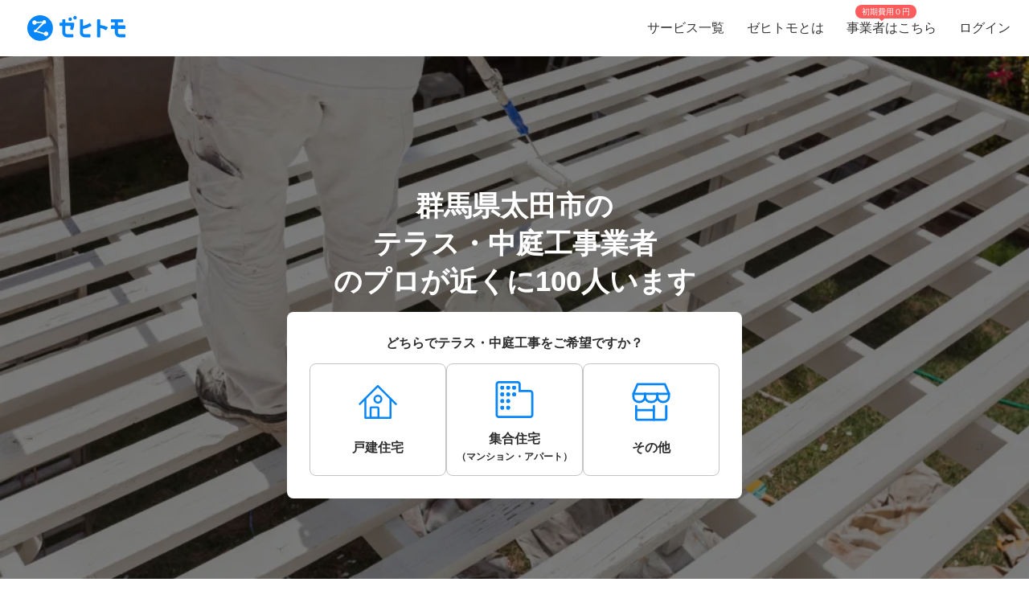

--- FILE ---
content_type: text/html; charset=utf-8
request_url: https://www.zehitomo.com/home/reform/yard-gardening/deck-patio-assembler/gumma/ota-shi
body_size: 78461
content:
<!DOCTYPE html><html lang="ja"><head><script>(function(w,i,g){w[g]=w[g]||[];if(typeof w[g].push=='function')w[g].push(i)})
(window,'G-YYKG38V15Z','google_tags_first_party');</script><script async src="/ava3/"></script>
			<script>
				window.dataLayer = window.dataLayer || [];
				function gtag(){dataLayer.push(arguments);}
				gtag('js', new Date());
				gtag('set', 'developer_id.dYzg1YT', true);
				gtag('config', 'G-YYKG38V15Z');
			</script>
			<link rel="preconnect" href="https://api.zehitomo.com"><link rel="preconnect" href="https://www.googletagmanager.com"><link rel="preconnect" href="https://res.cloudinary.com"><link rel="dns-prefetch" href="https://www.google-analytics.com"><link rel="dns-prefetch" href="https://stats.g.doubleclick.net"><link rel="dns-prefetch" href="https://sentry.io"><link rel="dns-prefetch" href="https://connect.facebook.net"><link rel="dns-prefetch" href="https://d.line-scdn.net"><link rel="dns-prefetch" href="https://statics.a8.net"><meta property="z:gtmv" content="1"><script>window.jobTypeId = 'deck-patio-assembler'</script><link rel="dns-prefetch" href="https://www.googleoptimize.com"><link rel="dns-prefetch" href="https://cdn-4.convertexperiments.com"><script>(function(w,l){w[l] = w[l] || [];w[l].push({'gtm.start':new Date().getTime(),event:'gtm.js'});})(window,'dataLayer');</script><script type="text/javascript">
              function addScript(path) {var script = document.createElement("script");script.type = "text/javascript";script.src = path;document.getElementsByTagName("head")[0].appendChild(script);}
              document.documentMode && addScript('https://cdnjs.cloudflare.com/polyfill/v3/polyfill.min.js?version=3.53.1&features=Array.prototype.find,Array.prototype.flatMap,Array.prototype.includes,default,IntersectionObserver,Object.entries,Object.fromEntries,String.prototype.replaceAll');</script><title> 群馬県太田市で人気（高評価）・近くのテラス・中庭工事業者一覧 (2026年2月更新) | ゼヒトモ </title><meta name="description" content="群馬県太田市のテラス・中庭工事業者ならゼヒトモ。実績、口コミ、よくある質問も掲載。群馬県太田市で高評価、人気のテラス・中庭工事業者一覧。依頼を出すと見積もりが届きます。"><meta name="keywords" content=""><meta property="fb:app_id" content="1006530102723385"><meta property="og:title" content="群馬県太田市で人気（高評価）・近くのテラス・中庭工事業者一覧"><meta property="og:type" content="website"><meta property="og:image" content="https://res.cloudinary.com/zehitomo/image/upload/v1652747398/assets/openGraphLogo.png"><meta property="og:description" content="群馬県太田市のテラス・中庭工事業者ならゼヒトモ。実績、口コミ、よくある質問も掲載。群馬県太田市で高評価、人気のテラス・中庭工事業者一覧。依頼を出すと見積もりが届きます。"><meta property="twitter:card" content="summary"><link rel="icon" href="/favicon.ico?v=3"><link rel="canonical" href="https://www.zehitomo.com/home/reform/yard-gardening/deck-patio-assembler/gumma/ota-shi"><meta charset="utf-8"><meta name="viewport" content="width=device-width, initial-scale=1, maximum-scale=1"><meta name="apple-mobile-web-app-capable" content="yes"><meta name="apple-mobile-web-app-status-bar-style" content="default"><meta name="apple-mobile-web-app-title" content="Zehitomo"><link rel="apple-touch-icon-precomposed" href="/static/images/apple-touch-icon-152x152.png"><meta name="msapplication-TileImage" content="/static/images/ms-touch-icon-144x144.png"><meta name="msapplication-TileColor" content="var(--primary-color)"><meta name="mobile-web-app-capable" content="yes"><link rel="icon" sizes="192x192" href="/static/images/chrome-touch-icon-192x192.png"><style>
          a:focus,
          a:active,
          button:focus,
          button:active {
            outline: none !important;
          }
        </style><script type="application/ld+json">{"@context":"https://schema.org","@type":"LocalBusiness","name":"群馬県太田市で人気（高評価）・近くのテラス・中庭工事業者一覧 (2026年2月更新)","description":"群馬県太田市のテラス・中庭工事業者ならゼヒトモ。実績、口コミ、よくある質問も掲載。群馬県太田市で高評価、人気のテラス・中庭工事業者一覧。依頼を出すと見積もりが届きます。","image":"https://res.cloudinary.com/zehitomo/image/upload/v1515490877/v6silpb9h5oyqaugcpqa.jpg","address":{"@type":"PostalAddress","postalCode":"","addressRegion":"群馬県","addressLocality":"太田市","addressCountry":"JP"},"aggregateRating":{"@type":"AggregateRating","bestRating":5,"worstRating":1,"ratingValue":4.91,"reviewCount":62}}</script><script type="application/ld+json">{"@context":"https://schema.org","@type":"FAQPage","mainEntity":[{"@type":"Question","acceptedAnswer":{"@type":"Answer","text":"テラス屋根の工事費用の目安は以下の通りです。材料費、標準工事費を含んだ平均価格で、すべて1間（間口約1.82メートル）の大きさで計算しています。希望する屋根の大きさによって価格は変わります。設置場所の状態によって、標準工事費以外に費用がかかることがあります。\n\nスタンダードタイプの屋根は約56,000円程度～、ポリカーボネート製屋根材、アルミ形材柱を使用した一般的なテラス屋根です。木目調タイプの屋根は約104,000円程度～、ポリカーボネート製屋根材、柱は天然木に近い質感で木目調に仕上げ、景観に馴染むナチュラルな印象のテラス屋根です。\n\n積雪に強い高機能タイプの屋根は約113,000円程度～、一般的なものより骨組みを強化し耐雪機能に優れた、ポリカーボネート製屋根材、アルミ形材柱使用のテラス屋根です。\n\n庭にデッキを設置する場合の、タイプ別工事費用の目安は以下の通りです。材料費、標準工事費を含んだ1平方メートルあたりの平均価格です。設置場所の状態によって、標準工事費以外に費用がかかることがあります。人工木製ウッドデッキは約64,000円程度～、木粉と樹脂を混ぜて成型し、天然木の質感に似せて作られた建材を使用します。メンテナンス性に優れ、天然木製ウッドデッキよりも比較的安価に施工可能です。\n\n天然木製ウッドデッキは約92,000円程度～、主に耐久性に優れたウリン（アイアンウッド）やサイプレス、イペなどの硬質木材（ハードウッド）を使用して作ります。タイルデッキは約146,000円程度～、モダンな印象で耐久性に優れ、手入れのしやすいタイル製デッキです。\n\n\n庭に天然芝を敷き詰める際の工事費用は、ポピュラーな高麗芝を使用した場合、1平方メートルあたり平均して8,000円程度です。工事では、庭の雑草や小石を取り除いて土の表面を平らに整地し、土壌に問題があれば、芝生がよく育つように土壌改良をします。施工現場の状況によっては、別途ゴミ処理費用などが発生することがあります。"},"name":"中庭工事の料金はどのくらいかかる？"},{"@type":"Question","acceptedAnswer":{"@type":"Answer","text":"今リフォームしたい内容、リフォーム後のお手入れや家族構成の変化、中庭の掃除や維持などのことを考えて、「現在とこれからのこと」を見据えた中庭工事を検討しましょう。手入れに手間や時間のかからないように工事すると、日々の生活も楽になります。このように「利用者のことを考えた提案」をしてくれる業者を探すと、相談もしやすいでしょう。"},"name":"中庭工事の依頼における注意点は？"},{"@type":"Question","acceptedAnswer":{"@type":"Answer","text":"どのようなことをして欲しいのかを家族全員でイメージを作り、業者に見積もり依頼を出します。正式な見積書は「現場を見てから」と指定する業者がほとんどです。どのようなリフォームをどのような状況の中庭に施工するのかは、業者も現場を見てからでないと判断できません。2〜3社程度の業者に見積もり依頼をとってから1社に絞り、着工します。庭の工事は施工内容に応じて、晴天もしくは曇りの天気でないと作業を進めることができません。悪天候の時期を避ける必要があります。時期によってはスケジュールが前後したり延期する可能性もあります。完成したら工事費用を清算して終了となります。"},"name":"中庭工事を依頼する流れは？"},{"@type":"Question","acceptedAnswer":{"@type":"Answer","text":"中庭に関連する工事にもいくつかの種類があり、業者によって得意や不得意があります。業者を選ぶときに、過去の施工事例や作品例を見せてもらい、イメージに合う工事をしてくれそうな業者を選びましょう。"},"name":"中庭工事業者の選び方は？"},{"@type":"Question","acceptedAnswer":{"@type":"Answer","text":"中庭は、緑を残しても、デザイン性を高めても、コンクリートで埋めてもそれぞれの長所と短所があります。植木を残して芝を残せば、日本の四季に合わせた美しさを楽しむことができると同時に、枯れた時のお手入れや植え替えが必要です。デザイン性を高める場合でも同じです。コンクリートなどで埋めてしまうと、フラットでお手入れ要らず、雨が降っても足元が泥で汚れることもありませんが、夏は日差しを浴びて高温に熱せられ、家に照り返しが入るようなことも起こりかねません。中庭のデザインや工事それぞれの良さと大変さを家族で比較しながら、業者と一緒に理想の中庭を作りましょう。"},"name":"その他気を付けるべきポイントは？"}]}</script><link rel="preload" as="image" href="https://www.zehitomo.com/cloudinary/zehitomo/image/upload/c_fill,w_1000,dpr_1.0,f_auto,q_auto/v1515490877/v6silpb9h5oyqaugcpqa.jpg" imagesrcset="https://www.zehitomo.com/cloudinary/zehitomo/image/upload/c_fill,w_360,h_360,dpr_1.0,f_auto,q_auto/v1515490877/v6silpb9h5oyqaugcpqa.jpg 359w, https://www.zehitomo.com/cloudinary/zehitomo/image/upload/c_fill,w_600,dpr_1.0,f_auto,q_auto/v1515490877/v6silpb9h5oyqaugcpqa.jpg 599w, https://www.zehitomo.com/cloudinary/zehitomo/image/upload/c_fill,w_1000,dpr_1.0,f_auto,q_auto/v1515490877/v6silpb9h5oyqaugcpqa.jpg 999w" class="jsx-2013337885"><script type="application/ld+json">{"@context":"https://schema.org","@type":"BreadcrumbList","itemListElement":[{"@type":"ListItem","item":{"@id":"/","name":"Zehitomo"},"position":1},{"@type":"ListItem","item":{"@id":"//home","name":"住宅"},"position":2},{"@type":"ListItem","item":{"@id":"//home/reform","name":"リフォーム"},"position":3},{"@type":"ListItem","item":{"@id":"//home/reform/yard-gardening","name":"庭・ガーデニング"},"position":4},{"@type":"ListItem","item":{"@id":"//home/reform/yard-gardening/deck-patio-assembler","name":"テラス・中庭工事業者"},"position":5},{"@type":"ListItem","item":{"@id":"//home/reform/yard-gardening/deck-patio-assembler/gumma","name":"群馬県のテラス・中庭工事"},"position":6},{"@type":"ListItem","item":{"@id":"//home/reform/yard-gardening/deck-patio-assembler/gumma/ota-shi","name":"太田市内の近くのテラス・中庭工事のプロを探す"},"position":7}]}</script><meta name="next-head-count" content="26"><script defer="" nomodule="" src="/_next/static/chunks/polyfills-5cd94c89d3acac5f.js"></script><script src="/_next/static/chunks/webpack-78b22dd882e48852.js" defer=""></script><script src="/_next/static/chunks/framework-568b840ecff66744.js" defer=""></script><script src="/_next/static/chunks/main-6e29b0cd1aefcbf8.js" defer=""></script><script src="/_next/static/chunks/pages/_app-ea00455a631b441d.js" defer=""></script><script src="/_next/static/chunks/4456-c9ec95788fad74ef.js" defer=""></script><script src="/_next/static/chunks/1216-df932ff82039c741.js" defer=""></script><script src="/_next/static/chunks/3471-a8e62c4bce619dad.js" defer=""></script><script src="/_next/static/chunks/515-80fa5a25d9c42ea6.js" defer=""></script><script src="/_next/static/chunks/5502-80710babed3a345f.js" defer=""></script><script src="/_next/static/chunks/232-ad127cb1890d042d.js" defer=""></script><script src="/_next/static/chunks/9919-eab0224024c414c0.js" defer=""></script><script src="/_next/static/chunks/5304-0842b30aada6eeb0.js" defer=""></script><script src="/_next/static/chunks/5554-b4168d40fc3d9785.js" defer=""></script><script src="/_next/static/chunks/1652-be506c7ff3106fbc.js" defer=""></script><script src="/_next/static/chunks/3137-4fbd0d853521e46e.js" defer=""></script><script src="/_next/static/chunks/pages/vertical-87d64659e721e059.js" defer=""></script><script src="/_next/static/EbMka0LThvfUNTjqtZR5L/_buildManifest.js" defer=""></script><script src="/_next/static/EbMka0LThvfUNTjqtZR5L/_ssgManifest.js" defer=""></script><script src="/_next/static/EbMka0LThvfUNTjqtZR5L/_middlewareManifest.js" defer=""></script><style>*,:after,:before{box-sizing:border-box}html{font-family:sans-serif;line-height:1.15;-webkit-text-size-adjust:100%;-webkit-tap-highlight-color:rgba(0,0,0,0)}article,footer,header,main,nav,section{display:block}body{margin:0;font-family:-apple-system,BlinkMacSystemFont,Segoe UI,Roboto,Helvetica Neue,Arial,Noto Sans,sans-serif,Apple Color Emoji,Segoe UI Emoji,Segoe UI Symbol,Noto Color Emoji;font-size:1rem;font-weight:400;line-height:1.5;color:#212529;text-align:left;background-color:#fff}h1,h2,h3{margin-top:0;margin-bottom:.5rem}p{margin-top:0}p{margin-bottom:1rem}ol,ul{margin-top:0;margin-bottom:1rem}dd{margin-bottom:.5rem;margin-left:0}small{font-size:80%}a{color:#007bff;text-decoration:none;background-color:transparent}a:hover{color:#0056b3;text-decoration:underline}img{border-style:none}img,svg{vertical-align:middle}svg{overflow:hidden}label{display:inline-block;margin-bottom:.5rem}button{border-radius:0}button:focus{outline:1px dotted;outline:5px auto -webkit-focus-ring-color}button{margin:0;font-family:inherit;font-size:inherit;line-height:inherit}button{overflow:visible}button{text-transform:none}[type=button],button{-webkit-appearance:button}[type=button]:not(:disabled),button:not(:disabled){cursor:pointer}[type=button]::-moz-focus-inner,button::-moz-focus-inner{padding:0;border-style:none}body,html{height:100%}body{font-feature-settings:"kern","liga","pnum";-webkit-font-smoothing:antialiased}#__next{height:100%}button svg{pointer-events:none}html{font-family:Arial,Hiragino Kaku Gothic ProN,Hiragino Sans,Meiryo,sans-serif;font-feature-settings:"kern","liga","pnum";font-size:14px;-webkit-font-smoothing:antialiased}body{font-family:Arial,Hiragino Kaku Gothic ProN,Hiragino Sans,Meiryo,sans-serif}h1,h2,h3{font-style:normal;font-weight:700;line-height:1.5em;margin:.5em 0}h1{font-size:36px}h2{font-size:24px}h3{font-size:18px}p{font-size:14px;line-height:1.5em}@media screen and (min-width:768px){h1{font-size:48px}h2{font-size:36px}h3{font-size:24px}}:root{--accent-color:#ff6a8e;--accent-color-hover:#ff9bb1;--black-color:#2f2f2f;--danger-color:#ff5252;--disabled-background-color:#eee;--error-color:var(--danger-color);--gray-light-color:#b4b4b4;--gray-light-color-v2:#c4c4c4;--gray-dark-color:#666;--primary-color:#0686f9;--primary-color-hover:#046cc7;--primary-color-lightest:#edf5fc;--primary-color-sub:#d9ebfa;--secondary-color:#e7e7e7;--secondary-stronger-color:#aaa;--off-white-color:#f5f5f5;--white-color:#fff;--border-radius:4px;--neutral-gray-700:#303c45;--neutral-gray-500:#73777a;--button-border-radius:4px;--button-round-border-radius:20px;--button-font-size:14px;--breadcrumb-mb:9px;--images-field-columns:2;--images-field-gap:14px;--input-height:2.875rem;--input-padding-x:0.625rem;--new-request-form-footer-padding:1rem;--new-request-form-header-padding:0 0 16px 0;--new-request-form-header-text-align:left;--new-request-form-header-minor-text-align:left;--new-request-form-footer-border:1px solid var(--secondary-color);--new-request-form-footer-button-min-width:140px;--new-request-form-footer-small-button-min-width:100px;--radio-margin-right:0.625rem;--radio-field-renderer-background:var(--white-color);--radio-field-renderer-border:1px solid var(--secondary-color);--radio-field-renderer-border-radius:4px;--radio-field-renderer-label-color:#545454;--radio-field-renderer-label-font-size:16px;--radio-field-renderer-label-font-weight:400;--radio-field-renderer-padding:12px 16px 12px 8px;--radio-group-background:transparent;--radio-group-border-radius:0;--radio-group-columns:1;--radio-group-item-border-bottom:0;--radio-group-item-margin:0 0 6px;--separator-color:#c4c4c4;--wizard-border-radius:0}@media screen and (min-width:1024px){:root{--breadcrumb-mb:0}}@media screen and (min-width:480px){:root{--images-field-columns:3;--new-request-form-header-minor-text-align:center}}@media screen and (min-width:640px){:root{--wizard-border-radius:4px}}.Layout_container__M4ttJ{display:flex;flex-direction:column;height:100%;isolation:isolate}.Layout_content__CuzQZ{flex:1 1 auto}.Header_container__95ZFx{align-items:center;background-color:#fff;display:grid;flex-shrink:0;height:45px;padding:0 .25rem}@media only screen and (min-width:1024px){.Header_container__95ZFx{font-size:16px;height:70px;padding:0 .625rem}}.Header_container-has-menu__IISll{grid-template-columns:65px auto}@media only screen and (min-width:1024px){.Header_container-has-menu__IISll{grid-template-columns:auto 1fr auto}}.Header_toggleicon__HN9NJ{background-color:transparent;border:0;color:#666;height:-moz-min-content;height:min-content;margin-right:16px;outline:none;padding:1px 6px;width:-moz-min-content;width:min-content}.Header_toggleicon__HN9NJ svg{color:#666;font-weight:300}@media only screen and (min-width:1024px){.Header_toggleicon__HN9NJ{display:none}}.Header_logo__6sg2H{justify-self:left}@media only screen and (min-width:1024px){.Header_logo__6sg2H{justify-self:left;margin:0 2.875rem 0 1.25rem}}.Header_logo__6sg2H:focus svg{outline:1px solid #2f2f2f}.Header_menu___vbYh{height:100vh;left:0;pointer-events:none;position:fixed;top:0;width:100%;z-index:10}@media only screen and (min-width:1024px){.Header_menu___vbYh{align-items:center;display:flex;height:100%;justify-self:flex-end;pointer-events:unset;position:unset;width:unset}}.Header_overlay__28vBW{background-color:rgba(85,85,85,.5);height:100%;opacity:0;transition:opacity .3s ease-out}@media only screen and (min-width:1024px){.Header_overlay__28vBW{display:none}}.Header_close__3w7QX{background-color:transparent;border:0;color:#2f2f2f;font-size:16px;padding-top:7px;position:absolute;right:60px;z-index:15}@media only screen and (min-width:1024px){.Header_close__3w7QX{display:none;padding:0;width:100%}}.Header_content-container__Q3iLr{background-color:#fff;height:100%;list-style:none;margin:0;padding:0;position:fixed;top:0;transform:translateX(150%);transition:transform .3s ease-out;width:80vw}@media only screen and (min-width:1024px){.Header_content-container__Q3iLr{display:flex;position:unset;transform:unset;width:unset}}.Header_list__1JFe2{list-style:none;margin:0;padding:0;white-space:nowrap}@media only screen and (min-width:1024px){.Header_list__1JFe2{display:flex}}.Header_link__gECiy{align-items:center;background:none;border:0;color:#343434;display:flex;padding:1rem;position:relative;width:100%}.Header_link__gECiy *{pointer-events:none}.Header_link__gECiy.Header_top-link__VTyke{margin-top:40px}@media only screen and (min-width:1024px){.Header_link__gECiy{height:unset}}.Header_link__gECiy:focus,.Header_link__gECiy:hover{background-color:#f5f5f5;color:#343434;text-decoration:none}.Header_link__gECiy svg{margin-right:.4rem}@media only screen and (min-width:1024px){.Header_link__gECiy svg{display:none}}.Header_link__gECiy span:only-child{margin-left:calc(18px + .4rem)}@media only screen and (min-width:1024px){.Header_link__gECiy span:only-child{margin-left:0}.Header_menu___vbYh .Header_list__1JFe2{height:100%}.Header_menu___vbYh .Header_link__gECiy{height:100%;padding:0 1rem}}.Header_menu___vbYh .Header_link__gECiy:focus,.Header_menu___vbYh .Header_link__gECiy:hover{background-color:#f5f5f5;color:#343434;text-decoration:none}@media only screen and (min-width:1024px){.Header_menu___vbYh .Header_link__gECiy:focus,.Header_menu___vbYh .Header_link__gECiy:hover{background:unset;position:relative}.Header_menu___vbYh .Header_link__gECiy:focus:after,.Header_menu___vbYh .Header_link__gECiy:hover:after{background-color:#b4b4b4;bottom:0;content:"";height:3px;left:0;position:absolute;width:100%}}.Header_notification-area__hzSdt{display:flex;grid-gap:1.625rem;gap:1.625rem;justify-content:right}.Header_desktop__1nZRI{display:none}@media only screen and (min-width:1024px){.Header_desktop__1nZRI{display:block}.Header_mobile__UBieV{display:none}}.Header_menu-item-attention-text-bubble__MUBAy{align-items:flex-start;background-color:#fd5c5c;border-radius:10px;color:#fff;display:flex;flex-direction:row;font-size:12px;height:20px;margin-left:5px;padding:1px 8px;width:88px}@media only screen and (min-width:1024px){.Header_menu-item-attention-text-bubble__MUBAy{font-size:10px;height:17px;left:18%;line-height:15px;margin:0;position:absolute;top:6px;transform-style:preserve-3d;width:76px}.Header_menu-item-attention-text-bubble__MUBAy:after{background-color:#fd5c5c;content:"";height:12px;left:calc(50% - 6px);position:absolute;top:8px;transform:rotate(45deg) translateZ(-1px);width:6px}}.Logo_root__inT72{--header-desktop-height:48px;--footer-desktop-height:38px;width:auto}.Logo_color-white__RrjJ3{color:#fff}.Logo_color-blue__XrtnC{color:#0686f9}.Logo_footer__f0wDt{height:27px}@media only screen and (min-width:1024px){.Logo_footer_react__tehAX{height:var(--footer-desktop-height)}}.Logo_header__CkNH7{height:45px}.Logo_header_react__CaTzT{padding:.57rem}@media only screen and (min-width:1024px){.Logo_header_react__CaTzT{height:var(--header-desktop-height)}}.Footer_wrapper__uwQxb{background-color:#212121;color:#b4b4b4;padding:2rem .5rem}@media screen and (min-width:1024px){.Footer_wrapper__uwQxb{padding:4rem}}.Footer_wrapper__uwQxb a{font-weight:lighter}.Footer_wrapper__uwQxb a,.Footer_wrapper__uwQxb a :hover{color:#b4b4b4;text-decoration:none}@media screen and (min-width:1024px){.Footer_wrapper__uwQxb .Footer_content-top__pEFl3{display:flex;justify-content:space-between;padding-bottom:1rem}}.Footer_logo__7PU8Q{align-items:flex-start;display:flex;flex-direction:column}@media screen and (min-width:1024px){.Footer_icons-container__cIoGn{display:flex;flex-direction:column}}.Footer_icons__0o9X9{display:flex;justify-content:space-between;padding:0 1rem;width:100%}@media screen and (min-width:1024px){.Footer_icons__0o9X9{flex-direction:column;justify-content:flex-start;padding:1rem 0}.Footer_social-icons__rYJau{padding-top:1rem}}.Footer_social-icons__rYJau a{padding:0 .475rem}.Footer_social-icons__rYJau a img{filter:opacity(.75);width:24px}@media screen and (min-width:1024px){.Footer_social-icons__rYJau a img{width:32px}}.Footer_top-menus__dCozn{border-top:1px solid #545454;display:flex;flex-direction:column;width:100%}@media screen and (min-width:1024px){.Footer_top-menus__dCozn{border:0;flex-direction:row;width:60%}}.Footer_categories__yr9AU{display:flex;width:100%}@media screen and (min-width:1024px){.Footer_categories__yr9AU{border-bottom:1px solid #545454;border-top:1px solid #545454;padding:.25rem 0}}.Footer_language-and-company__1Bs61{align-items:center;display:inline-flex;justify-content:flex-end;padding-right:2rem;padding-top:2rem;width:100%}.Footer_privacy-mark-container__UZMr1{align-items:center;background:#fff;display:flex;height:115px;justify-content:center;margin:calc(115px / 4);width:115px}.Collapsible_container__CTpDH{border-bottom:1px solid #545454;display:inline-block;padding:.5rem 1rem;width:100%}@media screen and (min-width:1024px){.Collapsible_container__CTpDH{border:0;padding:0 1rem}.Collapsible_container-horizontal__UnrXi{display:flex}}.Collapsible_container__CTpDH h2{font-size:1rem;font-weight:700;line-height:1.2;margin:0;padding:1rem 0}.Collapsible_heading-button__j1FDW{align-items:center;background:transparent;border:0;color:inherit;cursor:pointer;display:flex;font-size:1rem;font-weight:700;justify-content:space-between;padding:0;white-space:nowrap;width:100%}@media screen and (min-width:1024px){.Collapsible_heading-button__j1FDW{width:auto}}.Collapsible_heading-button__j1FDW:hover{text-decoration:none}@media screen and (min-width:1024px){.Collapsible_heading-button-horizontal__xp_Og{padding-right:1rem}.Collapsible_heading-button__j1FDW>svg{display:none}.Collapsible_animate-height__TDodW{align-items:center;display:flex;height:auto!important}.Collapsible_animate-height__TDodW>div{display:block!important}}.Collapsible_content__m_7aR{padding-bottom:1rem;padding-left:1rem}@media screen and (min-width:1024px){.Collapsible_content__m_7aR{height:auto!important;padding:0}}.MenuCollapsible_list__NNr3G{list-style-type:none;margin:0;padding:0}@media screen and (min-width:768px){.MenuCollapsible_list-horizontal__QjSul{display:flex;flex-wrap:wrap}}.MenuCollapsible_item__N86Tg{padding:.5rem 0}@media screen and (min-width:768px){.MenuCollapsible_item__N86Tg{padding:0}}@media screen and (min-width:768px){.MenuCollapsible_item-horizontal__Kt13A{padding:0 1rem}}.MenuCollapsible_item__N86Tg a{color:#b4b4b4;text-decoration:none}.MenuCollapsible_item__N86Tg a:hover{color:#fff}.Breadcrumbs_breadcrumbs__zgFzx{color:#666;list-style-type:none;padding:0}.Breadcrumbs_breadcrumbs__zgFzx.Breadcrumbs_home-category-variant__b3MWy span{color:#00060d;font-size:12px;font-style:normal;font-weight:400}.Breadcrumbs_align-left__W_XjU{margin:0;text-align:left}.Breadcrumbs_list-item__W4T5O{color:#666;display:inline-block;margin:0 .5rem var(--breadcrumb-mb,0)}.Breadcrumbs_list-item__W4T5O:first-child{padding-left:0}.Breadcrumbs_list-item__W4T5O:last-child{padding-right:0}.Breadcrumbs_list-item__W4T5O:after{content:"»";position:relative;right:-.5rem}.Breadcrumbs_list-item__W4T5O:last-child:after{display:none}.Breadcrumbs_list-item-link__Deo0X{color:#666;display:inline-block}.Pagination_list__LAvIt{align-items:center;display:flex;flex-direction:column;list-style:none;margin:0;padding:0}@media screen and (min-width:480px){.Pagination_list__LAvIt{flex-direction:row}}.Pagination_list__LAvIt.Pagination_arrow-button-container__wL9vC{flex-direction:row}.Pagination_pagination-item-container___Ksj_{align-items:center;display:flex;justify-content:center}.Pagination_button__U7VJ2{border:2px solid #0686f9;border-radius:4px;box-sizing:border-box;font-weight:600;min-width:9.0625rem;text-align:center}.Pagination_button__U7VJ2:hover{border-color:#046cc7}.Pagination_button__U7VJ2.Pagination_arrow-button__JMJCG{background-repeat:no-repeat;border:0;border-radius:0;margin-top:1rem;min-height:55px;min-width:auto;-o-object-fit:contain;object-fit:contain;text-align:start}.Pagination_button__U7VJ2.Pagination_arrow-button__JMJCG.Pagination_right__bnwWm{background-image:url(/_next/static/media/right-arrow-button-blue.22aab6b1.svg)}.Pagination_item__5KuNC{color:#2f2f2f;font-size:1.25em}.Pagination_item__5KuNC>*{padding:.5rem 1.5rem}.Pagination_item__5KuNC a{color:#0686f9;display:block;text-decoration:none}.Pagination_item__5KuNC a:hover{color:#046cc7}.Pagination_item__5KuNC .Pagination_home-category__7pyCT{background:var(--Primary-Main-300,#9dcdf9);border-radius:4px;display:block;height:auto;width:48px}.Pagination_number__ePcxo a:hover{text-decoration:underline}.Avatar_avatar__bPAvz{border-radius:50%;height:var(--avatar-img-size,96px);width:var(--avatar-img-size,96px)}.ListRecentReviews_recent-reviews-container__al_00{display:flex;flex-direction:column;grid-gap:20px;gap:20px;margin-bottom:15px}@media screen and (min-width:480px){.ListRecentReviews_recent-reviews-container__al_00{grid-gap:50px;gap:50px;margin-bottom:30px}}.ListRecentReviews_recent-reviews-container__al_00 .ListRecentReviews_recent-review-item__nn0bT{background-color:#fff;border-radius:20px;box-shadow:0 0 20px rgba(0,0,0,.1);box-sizing:border-box;flex-basis:100%;padding:16px}@media screen and (min-width:480px){.ListRecentReviews_recent-reviews-container__al_00 .ListRecentReviews_recent-review-item__nn0bT{padding:30px}}.ListRecentReviews_recent-reviews-container__al_00 .ListRecentReviews_recent-review-item__nn0bT article{box-shadow:0 0 0 0 rgba(47,47,47,0)!important;box-sizing:border-box;margin:0!important;padding:0!important}.ClientReviewCardUpdated_review-card___vWm0{display:flex;flex-direction:column;grid-gap:20px;gap:20px;width:100%}@media(min-width:768px){.ClientReviewCardUpdated_review-card___vWm0{grid-gap:12px;gap:12px}}.ClientReviewCardUpdated_review-body__Z5bUC{display:flex;flex-direction:column;grid-gap:16px;gap:16px}.ReviewProfileSection_profile-section__RRjaL{align-items:center;border-bottom:1px solid #e6ebf0;display:flex;grid-gap:12px;gap:12px;padding-bottom:20px}.ReviewProfileSection_profile-avatar__DNz0N{flex-shrink:0;height:50px;text-decoration:none;width:50px}.ReviewProfileSection_profile-avatar__DNz0N img{height:50px!important;width:50px!important}.ReviewProfileSection_profile-avatar__DNz0N:hover{cursor:pointer}.ReviewProfileSection_profile-info__Eltua{display:flex;flex-direction:column;grid-gap:4px;gap:4px}.ReviewProfileSection_profile-title__VNJH7{color:#212529;line-height:1.6;text-decoration:none}.ReviewProfileSection_profile-title__VNJH7:hover{text-decoration:underline}.ReviewProfileSection_profile-name__SL1C9{font-size:18px;font-weight:600}@media(min-width:768px){.ReviewProfileSection_profile-name__SL1C9{font-size:20px}}.ReviewProfileSection_profile-suffix__BEe6p{font-size:12px;font-weight:600}@media(min-width:768px){.ReviewProfileSection_profile-suffix__BEe6p{font-size:14px}}.ReviewProfileSection_profile-rating__szj50{align-items:center;display:flex;grid-gap:8px;gap:8px}.ReviewProfileSection_review-count__knfEp{color:#303c45;font-size:12px;font-weight:300;line-height:1.6}.ReviewUserDetails_user-details__bxh_Y{display:grid;grid-gap:10px;gap:10px;grid-template-areas:"user-info time" "tags tags" "jobtype jobtype";grid-template-columns:1fr auto;width:100%}@media(min-width:768px){.ReviewUserDetails_user-details__bxh_Y{align-items:center;grid-gap:16px;gap:16px;grid-template-areas:"user-info tags jobtype time";grid-template-columns:auto auto auto 1fr;width:100%}}.ReviewUserDetails_user-info-wrapper__PF0vB{align-items:center;display:flex;grid-gap:4px;gap:4px;grid-area:user-info}@media(min-width:768px){.ReviewUserDetails_user-info-wrapper__PF0vB{grid-gap:8px;gap:8px}}.ReviewUserDetails_user-avatar__iEUhU{height:24px;margin:0;width:24px}.ReviewUserDetails_user-avatar__iEUhU svg{height:24px;margin:0!important;width:24px}.ReviewUserDetails_user-name__T6xw_{color:#303c45;font-size:18px;font-weight:600;line-height:1.6}.ReviewUserDetails_user-name__T6xw_ small{font-size:12px}.ReviewUserDetails_user-tags__vQN9e{display:flex;flex-wrap:wrap;grid-gap:8px;gap:8px;grid-area:tags}@media(min-width:768px){.ReviewUserDetails_user-tags__vQN9e{grid-gap:16px;gap:16px}}.ReviewUserDetails_user-tag__x9LtP{background-color:#e6ebf0;border-radius:4px;color:#303c45;font-size:14px;font-weight:600;line-height:1.6;padding:8px}.ReviewUserDetails_review-time___oslj{align-self:center;color:#73777a;font-size:12px;font-weight:600;grid-area:time;justify-self:end;line-height:1.6;min-width:30px;text-align:right}.ReviewRatingSection_rating-section__6Cssl{display:flex;flex-direction:column;grid-gap:15px;gap:15px}@media(min-width:768px){.ReviewRatingSection_rating-section__6Cssl:not(.ReviewRatingSection_rating-section--client-dashboard-side-panel__GqDQb){align-items:flex-start;flex-direction:row;grid-gap:10px;gap:10px}}.ReviewRatingSection_left-rating-content__4SsK9{display:flex;flex-direction:column;grid-gap:8px;gap:8px}@media(min-width:768px){.ReviewRatingSection_rating-section__6Cssl:not(.ReviewRatingSection_rating-section--client-dashboard-side-panel__GqDQb) .ReviewRatingSection_left-rating-content__4SsK9{flex:1 1;flex-basis:calc(50% - 5px);max-width:50%}}.ReviewRatingSection_main-rating__33JzN{align-items:center;display:flex;grid-gap:3px;gap:3px;justify-content:center}@media(min-width:768px){.ReviewRatingSection_rating-section__6Cssl:not(.ReviewRatingSection_rating-section--client-dashboard-side-panel__GqDQb) .ReviewRatingSection_main-rating__33JzN{grid-gap:6px;gap:6px;justify-content:flex-start}}.ReviewRatingSection_rating-label__EJvQv{color:#303c45;font-size:16px;font-weight:600;line-height:1.4;margin-top:2px}.ReviewContent_review-content__DUw5f{display:flex;flex-direction:column;grid-gap:10px;gap:10px}.ReviewContent_review-message__RSpy5{-webkit-box-orient:vertical;display:-webkit-box;-webkit-line-clamp:0;line-clamp:0;overflow:hidden;text-overflow:ellipsis;white-space:pre-wrap;color:#212529;font-family:Hiragino Kaku Gothic ProN;font-size:14px;font-style:normal;font-weight:300;line-height:1.6}@media(min-width:768px){.ReviewContent_review-message__RSpy5{font-size:16px}}.ReviewContent_review-message-truncated__ajnJa{-webkit-box-orient:vertical;display:-webkit-box;-webkit-line-clamp:3;line-clamp:3;overflow:hidden;text-overflow:ellipsis;white-space:pre-wrap}@media(min-width:768px){.ReviewContent_review-message-truncated__ajnJa{-webkit-box-orient:vertical;display:-webkit-box;-webkit-line-clamp:2;line-clamp:2;overflow:hidden;text-overflow:ellipsis;white-space:pre-wrap}}.ClientReviewCardLayoutNew_client-review-card-border__RNs8u{background-color:#fff;border-radius:20px;box-shadow:0 0 20px rgba(0,0,0,.1);box-sizing:border-box;padding:20px;position:relative}@media only screen and (min-width:768px){.ClientReviewCardLayoutNew_client-review-card-border__RNs8u{padding:30px}}.ClientReviewCardLayoutNew_client-review-card__LtZ0L{width:100%}.Button_button__UC7cn{border:0;color:#fff;font-size:var(--button-font-size);font-weight:700;line-height:1;padding:15px 16px;text-align:center;text-transform:uppercase}.Button_button__UC7cn.Button_full-width__k9Yeu{width:100%}.Button_button__UC7cn.Button_slim__Lwnw0{background-color:var(--primary-color)}.Button_button__UC7cn.Button_slim__Lwnw0:focus:not(:disabled),.Button_button__UC7cn.Button_slim__Lwnw0:hover:not(:disabled){background-color:var(--primary-color-hover)}.Button_button__UC7cn:disabled{opacity:.5}.Button_button__UC7cn.Button_slim__Lwnw0{border-radius:10px;padding:12px}.Button_button__UC7cn.Button_no-wrap__0njh_{text-wrap:nowrap}.CardListV2_container___d5GF{align-items:center;display:flex;flex-direction:column;margin:auto;max-width:800px}.CardListV2_cards__SSOx4{display:flex;flex-direction:column;grid-gap:8px;gap:8px;width:100%}@media only screen and (min-width:1024px){.CardListV2_cards__SSOx4{grid-gap:16px;gap:16px;margin-bottom:24px}}.CardListV2_card-container__zPeD2{--card-loader-height:205px;overflow:hidden}@media only screen and (min-width:1024px){.CardListV2_card-container__zPeD2{--card-loader-height:238px;margin:0}}.CardListV2_pagination__cGyS9{display:block;margin-bottom:16px}.CardListV2_total-home-category-pro-container__8_HZV{align-items:baseline;display:flex;flex-wrap:nowrap;padding:0 12px 16px;width:100%}@media only screen and (min-width:1024px){.CardListV2_total-home-category-pro-container__8_HZV{padding:0}}.CardListV2_total-home-category-pro-container__8_HZV .CardListV2_total-count__dV6CK{color:#0686f9;font-size:20px;font-weight:600}.CardListV2_total-home-category-pro-container__8_HZV .CardListV2_total-pro-text__JdpKY{color:#212529;font-size:14px;font-weight:600}.ProCard_pro-card-layout-container__WSjSz{border:1px solid #e7e7e7;border-top:0 solid #e7e7e7}.ProCard_description-section__1EPvu{margin:8px 0 16px;white-space:pre-wrap;word-break:auto-phrase;word-wrap:break-word}.ProCard_pro-pricing-menu-container__GC60k{display:flex;grid-gap:8px;gap:8px;margin-bottom:16px;overflow:auto;white-space:nowrap}@media screen and (min-width:768px){.ProCard_pro-pricing-menu-container__GC60k{display:grid;grid-template-columns:repeat(2,1fr);white-space:normal}}.ProCard_pro-pricing-menu-container__GC60k a{min-width:90%;text-decoration:none}@media screen and (min-width:768px){.ProCard_pro-pricing-menu-container__GC60k a{width:100%}}.ProCard_auto-adjust-columns__As5ga{display:flex;flex-direction:column;grid-gap:16px;gap:16px;width:100%}@media screen and (min-width:800px){.ProCard_auto-adjust-columns__As5ga{flex-direction:row}.ProCard_auto-adjust-columns__As5ga .ProCard_col__2DHK8{width:50%}.ProCard_auto-adjust-columns__As5ga .ProCard_col__2DHK8:only-child{width:100%}}.ProCard_client-review__KoSLU{padding:8px;width:100%}.ProCardHeader_header__FHhY6{--font-size-pro-name:20px;--font-size-pro-title:16px;background:linear-gradient(90deg,#e1eefe,#eff6ff);border-radius:12px 12px 0 0;cursor:pointer;display:flex;flex-direction:column;padding:16px;position:relative}@media only screen and (min-width:1024px){.ProCardHeader_header__FHhY6{--font-size-pro-name:26px;--font-size-pro-title:20px}}.ProCardHeader_header__FHhY6 .ProCardHeader_header-top-row__Bof9p{justify-content:flex-start;margin-bottom:8px}.ProCardHeader_header__FHhY6 .ProCardHeader_header-bottom-row__x6ecS,.ProCardHeader_header__FHhY6 .ProCardHeader_header-top-row__Bof9p{align-items:center;display:flex}.ProCardHeader_header__FHhY6 .ProCardHeader_header-middle-row__OdgD_ h3{margin:0}.ProCardHeader_header__FHhY6 .ProCardHeader_header-bottom-row__x6ecS{justify-content:space-between}.ProCardHeader_header__FHhY6 .ProCardHeader_avatar__EBWv4{--avatar-img-size:64px}@media only screen and (min-width:1024px){.ProCardHeader_header__FHhY6 .ProCardHeader_avatar__EBWv4{--avatar-img-size:112px}}.ProCardHeader_header__FHhY6 .ProCardHeader_pro-title__YeQj0{font-size:var(--font-size-pro-title);font-weight:600;margin:0 0 0 8px}.ProCardHeader_header__FHhY6 .ProCardHeader_tier-rate-container__LZQmZ{align-items:center;color:#4d5156;display:flex;font-weight:700;grid-gap:8px;gap:8px}.ProCardHeader_header__FHhY6 .ProCardHeader_tier__l91Ud{align-items:center;background-color:var(--white-color);border-radius:20px;display:inline-flex;padding:4px 10px}.ProCardHeader_header__FHhY6 .ProCardHeader_tier__l91Ud .ProCardHeader_tier-name__3B6vR{font-size:12px;font-weight:700}.ProCardHeader_header__FHhY6 .ProCardHeader_rating__kR_Dh{display:flex;font-size:14px;grid-gap:3px;gap:3px;justify-content:space-between}.ProCardHeader_header__FHhY6 .ProCardHeader_name-container__ISYZD{color:var(--black-color);display:inline-block;font-size:var(--font-size-pro-name);font-weight:600;margin:8px 0}.ProCardHeader_header__FHhY6 .ProCardHeader_name-container__ISYZD:hover{text-decoration:none}.ProCardHeader_header__FHhY6 .ProCardHeader_location__MAq9m{align-items:center;display:flex;grid-gap:6px;gap:6px}.ProCardHeader_header__FHhY6 .ProCardHeader_pro-profile-button-container-full__PR4mY{display:none}.ProCardHeader_header__FHhY6 .ProCardHeader_pro-profile-button-container-condensed__TF8qB{flex:0 1}@media only screen and (min-width:768px){.ProCardHeader_header__FHhY6 .ProCardHeader_pro-profile-button-container-full__PR4mY{display:block}.ProCardHeader_header__FHhY6 .ProCardHeader_pro-profile-button-container-condensed__TF8qB{display:none}}.ProCardServiceLocation_service-location-text__tyU91{color:#2f2f2f;font-weight:700;margin-right:8px}.ProCardServiceLocation_service-location-content__TjkHO{border:1.5px solid #0686f9;border-radius:20px;color:#0686f9;font-size:12px;font-weight:700;padding:4px 16px}.ProCardLayout_container__MiEO_{--avatar-img-size:50px;--horizontal-grid-gap:8px;--vertical-grid-gap:8px;background-color:var(--white-color);display:grid;grid-gap:var(--vertical-grid-gap) var(--horizontal-grid-gap);gap:var(--vertical-grid-gap) var(--horizontal-grid-gap);grid-template-areas:"avatar userinfo" "location location" "pricingmenu pricingmenu" "pro-profile-short pro-profile-short" "pro-profile-extended pro-profile-extended";grid-template-columns:var(--avatar-img-size) 1fr;min-height:var(--card-loader-height);padding:16px}@media only screen and (min-width:1024px){.ProCardLayout_container__MiEO_{--horizontal-grid-gap:16px;grid-template-areas:"avatar userinfo" "avatar location" "avatar pricingmenu" "avatar pro-profile-short" "pro-profile-extended pro-profile-extended";min-height:var(--card-loader-height);padding:24px}}.ProCardLayout_container__MiEO_.ProCardLayout_no-user-info__i7W8R{grid-template-areas:"pricingmenu pricingmenu" "pro-profile-extended pro-profile-extended"}@media only screen and (min-width:1024px){.ProCardLayout_container__MiEO_.ProCardLayout_no-user-info__i7W8R{grid-template-areas:"pro-profile-extended pro-profile-extended"}}.ProCardLayout_pro-profile-extended__PELEz{grid-area:pro-profile-extended}.PricingMenuItem_container__vdPSI{--font-size:14px;background-color:var(--white-color,#fff);font-weight:700;width:100%}@media screen and (min-width:1024px){.PricingMenuItem_container__vdPSI{--font-size:16px}}.PricingMenuItem_container__vdPSI.PricingMenuItem_raised__E6he0{border:0;border-radius:8px;box-shadow:2px 3px 4px 3px rgba(47,47,47,.16);padding:16px}.PricingMenuItem_container__vdPSI.PricingMenuItem_has-border__OqAlY{border:1px solid #e7e7e7;box-shadow:none;display:flex;flex-direction:column;height:100%;justify-content:space-between;padding:8px;white-space:normal}.PricingMenuItem_container__vdPSI p{margin-bottom:0}.PricingMenuItem_price__MU02s{color:var(--accent-color,#ff6a8e);font-size:var(--font-size);text-align:right}.PricingMenuItem_price-raised__qOleT{line-height:1.6}.PricingMenuItem_main-content__IYxtq{display:flex}.PricingMenuItem_main-content__IYxtq .PricingMenuItem_description__jlElf{color:var(--black-color,#2f2f2f);flex:1 1 100%;font-size:var(--font-size);text-align:left}.PricingMenuItem_main-content__IYxtq .PricingMenuItem_description-raised__WhCXt{line-height:1.6}.ReadMoreV2_read-more-container__cSWxa{position:relative;width:100%}.ReadMoreV2_full-text-measure__f0joS{height:auto;left:0;position:absolute;top:0;visibility:hidden;width:100%;z-index:-1}.ReadMoreV2_full-text-measure__f0joS,.ReadMoreV2_text-content__Z99a8{color:var(--gray-dark-color);font-size:14px;line-height:24px;margin:0;padding:0;white-space:pre-line;word-break:break-word}.ReadMoreV2_text-content__Z99a8{overflow:hidden}.ReadMoreV2_text-clamped__C1_JO{-webkit-box-orient:vertical;display:-webkit-box;-webkit-line-clamp:var(--max-lines,3);overflow:hidden;text-overflow:ellipsis}.ProMatchingCriteria_matching-criteria-container__sumaJ{align-items:flex-start;color:#2f2f2f;display:flex;flex-direction:column;flex-wrap:wrap;grid-gap:8px;gap:8px;margin:16px 0 0;padding:0}.ProMatchingCriteria_title__H1jzb{color:#212529;font-weight:600;width:100%}.ProMatchingCriteria_toggle-icon__v2hDg{cursor:pointer;position:absolute;right:8px;top:7px}.ProMatchingCriteria_question-container__1_gxi{border:1px solid #f5f5f5;border-radius:8px;color:#666;cursor:pointer;display:flex;flex:1 1;flex-direction:column;font-weight:300;line-height:18px;padding:8px 16px;position:relative;text-align:left;transition:all .25s;width:100%}.ProMatchingCriteria_question__GwfGG{margin-right:6px}.ProMatchingCriteria_answer__v4unc{color:#666;font-weight:600;max-height:0;overflow:hidden;transition:all .25s}.SectionWithArrow_title__1AK6l{background-color:#f5f5f5;font-weight:700;margin-top:8px;padding:8px;width:100%}.SectionWithArrow_content__n1y6a{align-items:center;background:none;cursor:pointer;display:flex}.SectionWithArrow_content__n1y6a svg{flex-shrink:0;margin:0 16px}.ProCaseStudy_case-study-content__87aHH{padding:8px}.ProCaseStudy_case-study-title__RGz8J{font-weight:700;margin-bottom:8px}.ProCaseStudy_case-study-basic-info__Z7aRz{color:#666}.ProCaseStudy_case-study-summary__1DRcq{-webkit-box-orient:vertical;display:-webkit-box;-webkit-line-clamp:2;overflow:hidden;text-overflow:ellipsis}.ReadMore_message-container__Bk6aw{position:relative}.ClientReviewCardNew_message__5B9Y7{color:#666;margin-bottom:16px;overflow-wrap:break-word}.ClientReviewCardNew_time__cC5L8{color:#666;font-size:12px;margin:0}.ClientReviewCardNew_rating-row__M33IS{align-items:center;color:gold;display:flex;grid-gap:5px;gap:5px;margin-top:5px}.ClientReviewCardNew_review-header__vG9xq{align-items:flex-start;display:flex;flex-direction:column;padding:0 0 16px}@media only screen and (min-width:768px){.ClientReviewCardNew_review-header__vG9xq{padding:0 0 24px}}.ClientReviewCardNew_review-header-truncated__VxuWK{padding-bottom:0}.ClientReviewCardNew_review-body__q05PB{margin-top:0;padding:0}@media only screen and (min-width:768px){.ClientReviewCardNew_review-body__q05PB{padding:0}}.ClientReviewCardNew_review-body-truncated__WJHkx{border:0;margin-top:0;padding:0}@media only screen and (min-width:768px){.ClientReviewCardNew_review-body-truncated__WJHkx{padding:0}}.ClientReviewCardNew_user-info-container___lIVO{align-content:flex-start;align-items:flex-start;display:flex;flex-direction:column-reverse;justify-content:center}@media only screen and (min-width:768px){.ClientReviewCardNew_user-info-container___lIVO{flex-direction:row-reverse}}.ClientReviewCardNew_job-rating-container__vSHYx{display:flex;flex-direction:column}.ClientReviewCardNew_details-row__5n8XI{margin-top:24px}.ClientReviewCardNew_details-row-truncated__mAlLi{margin:0}.ClientReviewCardNew_details-list__ygfG_{display:inline-block;list-style-type:none;margin:0 16px 0 0;padding:0}.ClientReviewCardNew_details-list__ygfG_ li{color:#666;display:inline;font-size:12px}.ClientReviewCardNew_details-list__ygfG_ li+li:before{color:#c4c4c4;content:"|";margin:0 8px}.ClientReviewCardNew_hidden___C6op{display:none}.ClientReviewCardNew_name-time__nhtx7{align-items:center;display:flex;justify-content:space-between;width:100%}.ClientReviewCardNew_name__sdJJP{font-size:12px;font-weight:700}.ClientReviewCardNew_message__5B9Y7{font-size:12px;font-weight:300;margin-inline-start:0}@media only screen and (min-width:1024px){.LandingPage_content__P99eY{margin:auto;max-width:850px}}.LandingPage_content__P99eY .LandingPage_content-h2__l_XaQ{margin:20px 0 19px}.LandingPage_section-dark__hnkp2,.LandingPage_section__24NFy{background-color:#fff;flex-direction:column;justify-content:center;padding:20px 16px 24px}.LandingPage_section__24NFy h3{color:#2f2f2f}.LandingPage_section-dark__hnkp2{background-color:#f5f5f5}@media screen and (min-width:1024px){.LandingPage_section__24NFy .LandingPage_section-table-of-contents__YuO1w{margin-bottom:40px}}.LandingPage_table-of-contents-item__lEXvY{scroll-margin-top:50px}.LandingPage_home-load-more-container__heuOy{display:flex;justify-content:center}.LandingPage_home-load-more-container__heuOy .LandingPage_load-more__uSMAR{background:none;border:0;color:#0686f9;display:flex;font-size:17.952px;justify-content:center}.LandingPage_home-load-more-container__heuOy .LandingPage_load-more__uSMAR>div{min-width:90px}.LandingPage_home-load-more-container__heuOy .LandingPage_load-more__uSMAR>img{margin-left:5px}.LandingPage_breadcrumbs__4BAcY{margin:2rem 0}.LandingPage_breadcrumbs__4BAcY.LandingPage_home-category__tqrFy{margin-left:32px}.LandingPage_job-type-heading__9h1Xl{font-size:22px;font-weight:700;margin-bottom:0;padding-bottom:0;text-align:center}@media screen and (min-width:1024px){.LandingPage_job-type-heading__9h1Xl{font-size:24px}}.LandingPage_job-type-heading-vertical-top__1yE3V{padding-bottom:24px}.LandingPage_list-pros-section__NYDdk{padding:4px 0}@media screen and (min-width:1024px){.LandingPage_list-pros-section__NYDdk{padding:16px 0}}.LandingPage_supporters-footer__hbdBi{border-bottom:1px solid var(--gray-light-color-v2)}@media screen and (min-width:1024px){.LandingPage_supporters-footer__hbdBi{border-bottom:0}}.LandingPage_newest-reviews__Zg_AO{font-size:32px;font-style:normal;font-weight:600;margin:43px 0}@media only screen and (min-width:1024px){.LandingPage_home-category__tqrFy .LandingPage_content__P99eY{max-width:800px}}.LandingPage_home-category__tqrFy .LandingPage_job-type-heading__9h1Xl{margin:auto;max-width:800px;padding:20px 12px;text-align:left}@media screen and (min-width:1024px){.LandingPage_home-category__tqrFy .LandingPage_job-type-heading__9h1Xl{font-size:32px;padding:20px 0 0}}.LandingPage_home-category__tqrFy .LandingPage_list-pros-section__NYDdk{padding-top:0}.HomeRequestFormEntry_container__36O__{background:#fff;border-radius:8px;margin:0 auto 16px;max-width:600px;padding:2rem}@media screen and (min-width:1024px){.HomeRequestFormEntry_container__36O__{margin:0 auto 24px}}.HomeRequestFormEntry_title__yDcRo{color:#2f2f2f;font-size:16px;font-weight:700;line-height:140%;text-align:center}@media screen and (max-width:768px){.HomeRequestFormEntry_title__yDcRo{font-size:14px;margin:0}}.HomeRequestFormEntry_buttons__ZGEbm{display:flex;flex-direction:column;grid-gap:20px;gap:20px}@media screen and (min-width:768px){.HomeRequestFormEntry_buttons__ZGEbm{flex-direction:row;justify-content:space-around}}.HomeRequestFormEntry_form-entry-button__tn6Yn{background:#fff;border:1px solid #c4c4c4;border-radius:8px;height:140px;position:relative;width:170px}@media screen and (max-width:768px){.HomeRequestFormEntry_form-entry-button__tn6Yn{align-items:center;display:flex;height:56px;justify-content:flex-start;margin-top:16px;width:auto}}.HomeRequestFormEntry_form-entry-button__tn6Yn:hover{background:#f5f5f5}.HomeRequestFormEntry_form-entry-button__tn6Yn:active{border:1px solid #0686f9}.HomeRequestFormEntry_icon__5iSxy{display:inline-block;height:48px;position:relative;width:48px}@media screen and (max-width:768px){.HomeRequestFormEntry_icon__5iSxy{height:24px;margin-left:8px;width:24px}}@media screen and (min-width:768px){.HomeRequestFormEntry_icon-apartment___oY20{margin-top:8px}}.HomeRequestFormEntry_form-entry-button-text__sK7LJ{color:#2f2f2f;flex-grow:2;font-size:16px;font-weight:700;line-height:140%}@media screen and (min-width:768px){.HomeRequestFormEntry_form-entry-button-text__sK7LJ{margin-top:16px}}.HomeRequestFormEntry_form-entry-button-text__sK7LJ .HomeRequestFormEntry_sub-text__LFrpm{font-size:12px}.HomeRequestFormEntry_apartment-text__eTe44{margin-top:8px}.BannerZipcode_header-entryform-container__nE4W_{padding:0 16px}.BannerZipcodeHeader_header__qHRwJ{color:#fff;font-size:1.5rem;font-weight:700;margin:15px auto;max-width:700px;text-align:center}.BannerZipcodeHeader_header__qHRwJ .BannerZipcodeHeader_emphasis__hu_UD{display:block;font-size:1.7rem}@media(min-width:768px){.BannerZipcodeHeader_header__qHRwJ .BannerZipcodeHeader_emphasis__hu_UD{font-size:2.5rem}}@media(min-width:1024px){.BannerZipcodeHeader_header__qHRwJ{font-size:2.25rem}}.TableOfContents_inline-container__9AVSO{align-items:flex-start;align-self:stretch;background:#f7f7f7;border:1px solid #c7ced4;border-radius:12px;display:flex;flex-direction:column;grid-gap:8px;gap:8px;line-height:200%;padding:20px}.TableOfContents_inline-container__9AVSO h3{color:#212529;font-size:14px;font-style:normal;font-weight:600;line-height:160%;margin:0}.TableOfContents_inline-container__9AVSO ul{margin:0;padding:0 0 0 16px}.TableOfContents_sticky-container___L3q5{background-color:#fff;border-bottom:1px solid #c7ced4;display:none;flex-direction:column;height:44px;left:0;position:fixed;right:0;top:0;width:100%;z-index:1004}.TableOfContents_sticky-container___L3q5 ul{display:flex;flex-direction:row;grid-gap:0;gap:0;justify-content:flex-start;list-style:none;margin:0 auto;overflow-x:auto;padding:0;scrollbar-width:none;width:100%}.TableOfContents_sticky-container___L3q5 ul::-webkit-scrollbar{display:none}@media screen and (min-width:1024px){.TableOfContents_sticky-container___L3q5 ul{justify-content:center}}.TableOfContents_sticky-container___L3q5 ul li{flex-shrink:0;margin:0;padding:0}.TableOfContents_sticky-container___L3q5 .TableOfContents_back-to-top__hNXbV{left:0;position:sticky;z-index:1005}.TableOfContents_sticky-container___L3q5 .TableOfContents_back-to-top__hNXbV a{align-items:center;background-color:#e6ebf0;border-radius:0;display:flex;justify-content:center;padding:12px}.TableOfContents_sticky-container___L3q5 a{color:#5e6970;display:block;font-size:12px;font-weight:600;line-height:160%;padding:12px;position:relative;text-decoration:none;white-space:nowrap}.TableOfContents_sticky-container___L3q5 a:hover:after{background-color:#c4c4c4;bottom:0;content:"";height:3px;left:0;position:absolute;width:100%}.Supporters_container__8ut80{margin:0 auto;max-width:850px}.Supporters_title__gWYes{font-size:24px;font-weight:700;margin:0 0 16px;text-align:center}@media screen and (min-width:1024px){.Supporters_title__gWYes{width:850px}}.Supporters_images___5L_w{align-items:center;display:grid;grid-gap:16px;gap:16px;grid-template-columns:repeat(2,1fr);max-width:850px}@media screen and (min-width:1024px){.Supporters_images___5L_w{grid-template-columns:repeat(4,1fr)}}.ProCTALink_top-page-link__SZEZu{padding:3% 3% 6%;text-align:center}.ProCTALink_top-page-link__SZEZu img:hover{opacity:.6}.ProCTALink_top-page-link__SZEZu a{display:block}.ProCTALink_top-page-link__SZEZu a *{pointer-events:none}.JournalGroup_container__JdUdV{display:flex;flex-direction:column}@media only screen and (min-width:1024px){.JournalGroup_journals-container__x7kV4{display:flex;flex-wrap:wrap;justify-content:space-between}}.JournalGroup_see-latest-articles-section__6UU7y{text-align:center}.Journal_container__e3WPF{padding-bottom:24px;text-align:left}@media only screen and (min-width:1024px){.Journal_container__e3WPF{width:389px}}.Journal_date__OyskG{align-items:center;display:flex;font-size:14px;margin:8px 0}.Journal_date__OyskG span{margin-left:4px;margin-right:16px}.Journal_link__OixDs{color:#0686f9!important;display:inline-block;font-size:16px;font-weight:700;margin-bottom:8px;text-decoration:underline}.Journal_description__JEJn8{-webkit-box-orient:vertical;display:-webkit-box;height:58.8px;-webkit-line-clamp:3;line-height:1.4;overflow:hidden;position:relative}.InternalLinkGroups_groups__h3xb4{display:flex;flex-direction:column}@media screen and (min-width:1024px){.InternalLinkGroups_group___L8lK{flex:1 1}}.InternalLinkGroups_group___L8lK:not(:last-child){margin-bottom:16px}.InternalLinkGroups_title__iDAS_{color:#2f2f2f;font-size:16px;font-weight:700;line-height:1.5;margin-bottom:8px}@media screen and (min-width:1024px){.InternalLinkGroups_title__iDAS_{font-size:28px;margin-bottom:16px}}.InternalLinkGroups_pill__MeqoM{background-color:transparent;border:1px solid #2f2f2f;border-radius:30px;color:#2f2f2f;display:inline-block;line-height:1.4rem;margin:0 8px 8px 0;padding:8px 16px;text-decoration:none;width:-moz-fit-content;width:fit-content}.InternalLinkGroups_pill__MeqoM:hover{color:inherit;text-decoration:none}.InternalLinkGroups_pill__MeqoM:last-child{margin-right:0}.BannerStickyButton_banner-container__URCCq{bottom:0;display:flex;font-size:16px;justify-content:center;padding:16px;position:fixed;width:100%;z-index:1000}@media(min-width:1024px){.BannerStickyButton_banner-container__URCCq{display:none}}.BannerStickyButton_banner-container__URCCq button{border-radius:6px!important}.BannerStickyButton_hide-banner__Tggop{display:none!important}.BannerStickyButton_desktop-cta-container__NI_0j{display:none}@media screen and (min-width:1024px){.BannerStickyButton_desktop-cta-container__NI_0j{background-color:transparent;bottom:0;display:flex;font-size:16px;justify-content:center;padding:0 16px 40px;z-index:1}.BannerStickyButton_desktop-cta-container__NI_0j button{border-radius:6px!important}}.RequestFormCTA_button__YEt5I{align-items:stretch;background-color:#0686f9;border:0;border-radius:var(--border-radius);color:#fff;display:flex;min-height:70px;min-width:350px;outline:none;padding:10px;width:100%}@media screen and (min-width:768px){.RequestFormCTA_button__YEt5I{width:750px}}@media screen and (min-width:1024px){.RequestFormCTA_button__YEt5I{width:850px}}.RequestFormCTA_button__YEt5I *{pointer-events:none}.RequestFormCTA_button_drop-shadow__U__vf{filter:drop-shadow(4px 4px 4px rgba(0,0,0,.25))}.RequestFormCTA_button__YEt5I:hover{box-shadow:2px 2px 5px rgba(0,0,0,.2);filter:brightness(95%)}.RequestFormCTA_button__YEt5I:hover .RequestFormCTA_promotional__N4xlp{filter:brightness(105%)}.RequestFormCTA_promotional-container__jmhKO{display:flex;flex:1 1;flex-basis:40px}@media screen and (min-width:321px){.RequestFormCTA_promotional-container__jmhKO{margin:0 16px 0 8px}}@media screen and (min-width:768px){.RequestFormCTA_promotional-container__jmhKO{flex:1 1;flex-basis:94px;max-width:130px}}@media screen and (min-width:1024px){.RequestFormCTA_promotional-container__jmhKO{margin:0 24px}}.RequestFormCTA_promotional__N4xlp{align-self:center;background-color:#ff6a8e;border-radius:14px;display:flex;flex-direction:column;font-size:20px;font-weight:700;height:40px;justify-content:center;line-height:1.3;max-width:64px;text-overflow:ellipsis;white-space:nowrap}@media screen and (min-width:768px){.RequestFormCTA_promotional__N4xlp{font-size:28px;height:40px;max-width:130px;width:94px}}.RequestFormCTA_text-container__32kr1{display:flex;flex:1 1;justify-content:center}.RequestFormCTA_emphasize__V1gqE{font-size:13px;font-weight:700;letter-spacing:.26px;line-height:1.3;padding:6px 0}@media screen and (min-width:1024px){.RequestFormCTA_emphasize__V1gqE{font-size:16px;letter-spacing:.4px;padding:0;text-align:left;text-align:initial}}.RequestFormCTA_emphasize__V1gqE span{font-size:20px;letter-spacing:.4px;line-height:1.3;white-space:nowrap}@media screen and (min-width:1024px){.RequestFormCTA_emphasize__V1gqE span{font-size:28px;letter-spacing:.72px}}.RequestFormCTA_conditional-text___iAPk{display:none}@media screen and (min-width:1024px){.RequestFormCTA_conditional-text___iAPk{display:inline}}.RequestFormCTA_icon-right__o9mjn path{fill:#fff}</style><link rel="stylesheet" href="/_next/static/css/bc8ecc312c321191.css" data-n-g="" media="print" onload="this.media='all'"><noscript><link rel="stylesheet" href="/_next/static/css/bc8ecc312c321191.css"></noscript><link rel="stylesheet" href="/_next/static/css/1bc32ad127764608.css" data-n-p="" media="print" onload="this.media='all'"><noscript><link rel="stylesheet" href="/_next/static/css/1bc32ad127764608.css"></noscript><link rel="stylesheet" href="/_next/static/css/8ad1f51f96dcb0c3.css" data-n-p="" media="print" onload="this.media='all'"><noscript><link rel="stylesheet" href="/_next/static/css/8ad1f51f96dcb0c3.css"></noscript><link rel="stylesheet" href="/_next/static/css/cdc19fca5d8c7cda.css" data-n-p="" media="print" onload="this.media='all'"><noscript><link rel="stylesheet" href="/_next/static/css/cdc19fca5d8c7cda.css"></noscript><noscript data-n-css=""></noscript><style id="__jsx-2013337885">.jumbotron.jsx-2013337885{padding:0;position:relative;height: 100vh ;}.jumbotron.jsx-2013337885>img.jsx-2013337885{width:100%;object-fit:cover;object-position:center;position:static;z-index:-1;height:100%;}</style><style id="__jsx-2905870752">.react-star-rating.jsx-2905870752{-webkit-align-items:center;-webkit-box-align:center;-ms-flex-align:center;align-items:center;display:-webkit-box;display:-webkit-flex;display:-ms-flexbox;display:flex;-webkit-box-pack:center;-webkit-justify-content:center;-ms-flex-pack:center;justify-content:center;}.react-star-rating-number.jsx-2905870752{margin:0;color:#333;font-size:16px;font-weight:600;padding-left:4px;position:relative;top:1px;}.react-star-rating.jsx-2905870752 img.jsx-2905870752{height:12px;margin-right:3px;}.react-star-rating.jsx-2905870752 img.jsx-2905870752:last-child{margin-right:0;}</style><style id="__jsx-2424674299">.react-star-rating.jsx-2424674299{-webkit-align-items:center;-webkit-box-align:center;-ms-flex-align:center;align-items:center;display:-webkit-box;display:-webkit-flex;display:-ms-flexbox;display:flex;-webkit-box-pack:center;-webkit-justify-content:center;-ms-flex-pack:center;justify-content:center;}.react-star-rating-number.jsx-2424674299{margin:0;color:#333;font-size:14.6px;font-weight:600;padding-left:4px;position:relative;top:1px;}.react-star-rating.jsx-2424674299 img.jsx-2424674299{height:20px;margin-right:3px;}.react-star-rating.jsx-2424674299 img.jsx-2424674299:last-child{margin-right:0;}</style><style id="__jsx-2087583877">.react-star-rating.jsx-2087583877{-webkit-align-items:center;-webkit-box-align:center;-ms-flex-align:center;align-items:center;display:-webkit-box;display:-webkit-flex;display:-ms-flexbox;display:flex;-webkit-box-pack:center;-webkit-justify-content:center;-ms-flex-pack:center;justify-content:center;}.react-star-rating-number.jsx-2087583877{margin:0;color:#333;font-size:16px;font-weight:600;padding-left:4px;position:relative;top:1px;}.react-star-rating.jsx-2087583877 img.jsx-2087583877{height:17px;margin-right:3px;}.react-star-rating.jsx-2087583877 img.jsx-2087583877:last-child{margin-right:0;}</style><style id="__jsx-2232582089">.react-star-rating.jsx-2232582089{-webkit-align-items:center;-webkit-box-align:center;-ms-flex-align:center;align-items:center;display:-webkit-box;display:-webkit-flex;display:-ms-flexbox;display:flex;-webkit-box-pack:center;-webkit-justify-content:center;-ms-flex-pack:center;justify-content:center;}.react-star-rating-number.jsx-2232582089{margin:0;color:#333;font-size:28px;font-weight:600;padding-left:4px;position:relative;top:1px;}.react-star-rating.jsx-2232582089 img.jsx-2232582089{height:34px;margin-right:3px;}.react-star-rating.jsx-2232582089 img.jsx-2232582089:last-child{margin-right:0;}</style></head><body class=""><div id="__next" data-reactroot=""><div class="Layout_container__M4ttJ"><header class="Header_container__95ZFx Header_container-has-menu__IISll" data-test-id="header"><a aria-label="To homepage" class="Header_logo__6sg2H" data-test-id="header-link-home" href="/"><svg class="Logo_root__inT72 Logo_color-blue__XrtnC Logo_header__CkNH7 Logo_header_react__CaTzT" xmlns="http://www.w3.org/2000/svg" viewBox="0 0 222 58.4"><path fill="currentColor" d="M29 0a29 29 0 1 0 0 58 29 29 0 0 0 0-58zm13 47c-2 0-4-2-5-4l-17-5a3 3 0 1 1-1-5l15-16-13 1a5 5 0 1 1 0-3l14-1a3 3 0 0 1 7 1 3 3 0 0 1-4 4L21 35l17 5a5 5 0 1 1 4 7zm55-34a4 4 0 1 0 0-8 4 4 0 0 0 0 8zm9-4a4 4 0 1 0 0-7 4 4 0 0 0 0 7zm115 22l1-1v-6l-1-1h-16v-7h12v-6l-1-1h-26l-1 1v6h9v7h-8l-1 1v6l1 1h8v8c0 6 5 11 11 11h12l1-1v-5l-1-1h-12c-2 0-4-2-4-4v-8h16zM97 32l5 2 1-1c3-6 3-12 3-12v-3l-1-1H86V9h-6l-1 1v7h-5l-1 1v5l1 1h5v15c0 6 5 11 11 11h13l1-1v-5l-1-1H90c-2 0-4-2-4-4V24h12l-1 7v1zm85-5a50 50 0 0 0-17-5V10l-1-1h-5l-1 1v39l1 1h5l1-1V29l5 1 8 4 1-1 3-5v-1zm-37-4l-3-5h-1l-8 4-7 2V10l-1-1h-6v30c0 6 5 11 11 11h12l1-1v-5l-1-1h-12c-2 0-4-2-4-4v-8l9-2 10-5v-1z"></path></svg></a><nav class="Header_menu___vbYh"><div class="Header_overlay__28vBW"></div><div class="Header_content-container__Q3iLr"><div><button class="Header_close__3w7QX"><svg class="mdi-icon " width="24" height="24" fill="currentColor" viewBox="0 0 24 24"><path d="M19,6.41L17.59,5L12,10.59L6.41,5L5,6.41L10.59,12L5,17.59L6.41,19L12,13.41L17.59,19L19,17.59L13.41,12L19,6.41Z"></path></svg></button></div><div><ul class="Header_list__1JFe2" data-cy="header-list"><li class="Header_mobile__UBieV"><a class="Header_link__gECiy Header_top-link__VTyke" href="/"><svg class="mdi-icon " width="18" height="18" fill="currentColor" viewBox="0 0 24 24"><path d="M10,20V14H14V20H19V12H22L12,3L2,12H5V20H10Z"></path></svg><span>ホーム</span></a></li><li class=""><a class="Header_link__gECiy" href="/service-list"><svg class="mdi-icon " width="18" height="18" fill="currentColor" viewBox="0 0 24 24"><path d="M9,5V9H21V5M9,19H21V15H9M9,14H21V10H9M4,9H8V5H4M4,19H8V15H4M4,14H8V10H4V14Z"></path></svg><span>サービス一覧</span></a></li><li class="Header_desktop__1nZRI"><a class="Header_link__gECiy" href="/about"><svg class="mdi-icon " width="18" height="18" fill="currentColor" viewBox="0 0 24 24"><path d="M10,20V14H14V20H19V12H22L12,3L2,12H5V20H10Z"></path></svg><span>ゼヒトモとは</span></a></li><li class=""><a class="Header_link__gECiy" data-gtm-click="gtm-proRegistBtn-header" href="/pro"><svg class="mdi-icon " width="18" height="18" fill="currentColor" viewBox="0 0 24 24"><path d="M10,2H14C15.1,2 16,2.9 16,4V6H20C21.1,6 22,6.9 22,8V19C22,20.1 21.1,21 20,21H4C2.9,21 2,20.1 2,19V8C2,6.9 2.9,6 4,6H8V4C8,2.9 8.9,2 10,2M14,6V4H10V6H14M10.5,17.5L17.09,10.91L15.68,9.5L10.5,14.67L8.41,12.59L7,14L10.5,17.5Z"></path></svg><span>事業者はこちら</span><span class="Header_menu-item-attention-text-bubble__MUBAy">初期費用０円</span></a></li><li class=""><a class="Header_link__gECiy" href="/sign-in" target="_self" rel="noopener noreferrer"><svg class="mdi-icon " width="18" height="18" fill="currentColor" viewBox="0 0 24 24"><path d="M19,3H5C3.89,3 3,3.89 3,5V9H5V5H19V19H5V15H3V19C3,20.1 3.9,21 5,21H19C20.1,21 21,20.1 21,19V5C21,3.89 20.1,3 19,3M10.08,15.58L11.5,17L16.5,12L11.5,7L10.08,8.41L12.67,11H3V13H12.67L10.08,15.58Z"></path></svg><span>ログイン</span></a></li></ul></div></div></nav><div class="Header_notification-area__hzSdt"><button aria-label="Toggle Menu" class="Header_toggleicon__HN9NJ" data-test-id="header-menu-toggle" data-gtm-click="cd_mobileHeaderMenuClicked"><svg class="mdi-icon " width="24" height="24" fill="currentColor" viewBox="0 0 24 24"><path d="M3,6H21V8H3V6M3,11H21V13H3V11M3,16H21V18H3V16Z"></path></svg></button></div></header><main class="Layout_content__CuzQZ"><div class="LandingPage_home-category__tqrFy"><section data-test-id="jumbotron" class="jsx-2013337885 jumbotron"><img src="https://www.zehitomo.com/cloudinary/zehitomo/image/upload/c_fill,w_1000,dpr_1.0,f_auto,q_auto/v1515490877/v6silpb9h5oyqaugcpqa.jpg" srcset="https://www.zehitomo.com/cloudinary/zehitomo/image/upload/c_fill,w_360,h_360,dpr_1.0,f_auto,q_auto/v1515490877/v6silpb9h5oyqaugcpqa.jpg 359w, https://www.zehitomo.com/cloudinary/zehitomo/image/upload/c_fill,w_600,dpr_1.0,f_auto,q_auto/v1515490877/v6silpb9h5oyqaugcpqa.jpg 599w, https://www.zehitomo.com/cloudinary/zehitomo/image/upload/c_fill,w_1000,dpr_1.0,f_auto,q_auto/v1515490877/v6silpb9h5oyqaugcpqa.jpg 999w" alt="テラス・中庭工事" class="jsx-2013337885"><div style="height:100%;width:auto;background-color:rgba(0, 0, 0, 0.5);display:flex;justify-content:center;align-items:center;padding:0;position:absolute;top:0;left:0;right:0;bottom:0;overflow:hidden"><div class="Banner_content__0sS9Y"><div class="BannerZipcode_header-entryform-container__nE4W_"><h1 class="BannerZipcodeHeader_header__qHRwJ undefined"><span class="BannerZipcodeHeader_emphasis__hu_UD">群馬県太田市の</span><span class="BannerZipcodeHeader_emphasis__hu_UD">テラス・中庭工事業者</span><span class="BannerZipcodeHeader_emphasis__hu_UD">のプロが近くに100人います</span></h1><div class="HomeRequestFormEntry_container__36O__"><p class="HomeRequestFormEntry_title__yDcRo">どちらでテラス・中庭工事をご希望ですか？</p><div class="HomeRequestFormEntry_buttons__ZGEbm"><button class="HomeRequestFormEntry_form-entry-button__tn6Yn"><div class="HomeRequestFormEntry_icon__5iSxy"><span style="box-sizing:border-box;display:block;overflow:hidden;width:initial;height:initial;background:none;opacity:1;border:0;margin:0;padding:0;position:absolute;top:0;left:0;bottom:0;right:0"><img alt="戸建住宅" src="[data-uri]" decoding="async" data-nimg="fill" style="position:absolute;top:0;left:0;bottom:0;right:0;box-sizing:border-box;padding:0;border:none;margin:auto;display:block;width:0;height:0;min-width:100%;max-width:100%;min-height:100%;max-height:100%"><noscript><img alt="戸建住宅" sizes="100vw" srcSet="/_next/image?url=%2Fstatic%2Fimages%2Ficons%2Fproperty-built-home-icon.svg&amp;w=384&amp;q=75 384w, /_next/image?url=%2Fstatic%2Fimages%2Ficons%2Fproperty-built-home-icon.svg&amp;w=512&amp;q=75 512w, /_next/image?url=%2Fstatic%2Fimages%2Ficons%2Fproperty-built-home-icon.svg&amp;w=640&amp;q=75 640w, /_next/image?url=%2Fstatic%2Fimages%2Ficons%2Fproperty-built-home-icon.svg&amp;w=750&amp;q=75 750w, /_next/image?url=%2Fstatic%2Fimages%2Ficons%2Fproperty-built-home-icon.svg&amp;w=828&amp;q=75 828w, /_next/image?url=%2Fstatic%2Fimages%2Ficons%2Fproperty-built-home-icon.svg&amp;w=1080&amp;q=75 1080w, /_next/image?url=%2Fstatic%2Fimages%2Ficons%2Fproperty-built-home-icon.svg&amp;w=1200&amp;q=75 1200w, /_next/image?url=%2Fstatic%2Fimages%2Ficons%2Fproperty-built-home-icon.svg&amp;w=1920&amp;q=75 1920w, /_next/image?url=%2Fstatic%2Fimages%2Ficons%2Fproperty-built-home-icon.svg&amp;w=2048&amp;q=75 2048w, /_next/image?url=%2Fstatic%2Fimages%2Ficons%2Fproperty-built-home-icon.svg&amp;w=3840&amp;q=75 3840w" src="/_next/image?url=%2Fstatic%2Fimages%2Ficons%2Fproperty-built-home-icon.svg&amp;w=3840&amp;q=75" decoding="async" data-nimg="fill" style="position:absolute;top:0;left:0;bottom:0;right:0;box-sizing:border-box;padding:0;border:none;margin:auto;display:block;width:0;height:0;min-width:100%;max-width:100%;min-height:100%;max-height:100%" loading="lazy"/></noscript></span></div><div class="HomeRequestFormEntry_form-entry-button-text__sK7LJ">戸建住宅</div></button><button class="HomeRequestFormEntry_form-entry-button__tn6Yn"><div class="HomeRequestFormEntry_icon__5iSxy HomeRequestFormEntry_icon-apartment___oY20"><span style="box-sizing:border-box;display:block;overflow:hidden;width:initial;height:initial;background:none;opacity:1;border:0;margin:0;padding:0;position:absolute;top:0;left:0;bottom:0;right:0"><img alt="集合住宅（マンション・アパート）" src="[data-uri]" decoding="async" data-nimg="fill" style="position:absolute;top:0;left:0;bottom:0;right:0;box-sizing:border-box;padding:0;border:none;margin:auto;display:block;width:0;height:0;min-width:100%;max-width:100%;min-height:100%;max-height:100%"><noscript><img alt="集合住宅（マンション・アパート）" sizes="100vw" srcSet="/_next/image?url=%2Fstatic%2Fimages%2Ficons%2Fproperty-apartment-icon.svg&amp;w=384&amp;q=75 384w, /_next/image?url=%2Fstatic%2Fimages%2Ficons%2Fproperty-apartment-icon.svg&amp;w=512&amp;q=75 512w, /_next/image?url=%2Fstatic%2Fimages%2Ficons%2Fproperty-apartment-icon.svg&amp;w=640&amp;q=75 640w, /_next/image?url=%2Fstatic%2Fimages%2Ficons%2Fproperty-apartment-icon.svg&amp;w=750&amp;q=75 750w, /_next/image?url=%2Fstatic%2Fimages%2Ficons%2Fproperty-apartment-icon.svg&amp;w=828&amp;q=75 828w, /_next/image?url=%2Fstatic%2Fimages%2Ficons%2Fproperty-apartment-icon.svg&amp;w=1080&amp;q=75 1080w, /_next/image?url=%2Fstatic%2Fimages%2Ficons%2Fproperty-apartment-icon.svg&amp;w=1200&amp;q=75 1200w, /_next/image?url=%2Fstatic%2Fimages%2Ficons%2Fproperty-apartment-icon.svg&amp;w=1920&amp;q=75 1920w, /_next/image?url=%2Fstatic%2Fimages%2Ficons%2Fproperty-apartment-icon.svg&amp;w=2048&amp;q=75 2048w, /_next/image?url=%2Fstatic%2Fimages%2Ficons%2Fproperty-apartment-icon.svg&amp;w=3840&amp;q=75 3840w" src="/_next/image?url=%2Fstatic%2Fimages%2Ficons%2Fproperty-apartment-icon.svg&amp;w=3840&amp;q=75" decoding="async" data-nimg="fill" style="position:absolute;top:0;left:0;bottom:0;right:0;box-sizing:border-box;padding:0;border:none;margin:auto;display:block;width:0;height:0;min-width:100%;max-width:100%;min-height:100%;max-height:100%" loading="lazy"/></noscript></span></div><div class="HomeRequestFormEntry_form-entry-button-text__sK7LJ HomeRequestFormEntry_apartment-text__eTe44">集合住宅<div class="HomeRequestFormEntry_sub-text__LFrpm">（マンション・アパート）</div></div></button><button class="HomeRequestFormEntry_form-entry-button__tn6Yn"><div class="HomeRequestFormEntry_icon__5iSxy"><span style="box-sizing:border-box;display:block;overflow:hidden;width:initial;height:initial;background:none;opacity:1;border:0;margin:0;padding:0;position:absolute;top:0;left:0;bottom:0;right:0"><img alt="その他" src="[data-uri]" decoding="async" data-nimg="fill" style="position:absolute;top:0;left:0;bottom:0;right:0;box-sizing:border-box;padding:0;border:none;margin:auto;display:block;width:0;height:0;min-width:100%;max-width:100%;min-height:100%;max-height:100%"><noscript><img alt="その他" sizes="100vw" srcSet="/_next/image?url=%2Fstatic%2Fimages%2Ficons%2Fproperty-other-icon.svg&amp;w=384&amp;q=75 384w, /_next/image?url=%2Fstatic%2Fimages%2Ficons%2Fproperty-other-icon.svg&amp;w=512&amp;q=75 512w, /_next/image?url=%2Fstatic%2Fimages%2Ficons%2Fproperty-other-icon.svg&amp;w=640&amp;q=75 640w, /_next/image?url=%2Fstatic%2Fimages%2Ficons%2Fproperty-other-icon.svg&amp;w=750&amp;q=75 750w, /_next/image?url=%2Fstatic%2Fimages%2Ficons%2Fproperty-other-icon.svg&amp;w=828&amp;q=75 828w, /_next/image?url=%2Fstatic%2Fimages%2Ficons%2Fproperty-other-icon.svg&amp;w=1080&amp;q=75 1080w, /_next/image?url=%2Fstatic%2Fimages%2Ficons%2Fproperty-other-icon.svg&amp;w=1200&amp;q=75 1200w, /_next/image?url=%2Fstatic%2Fimages%2Ficons%2Fproperty-other-icon.svg&amp;w=1920&amp;q=75 1920w, /_next/image?url=%2Fstatic%2Fimages%2Ficons%2Fproperty-other-icon.svg&amp;w=2048&amp;q=75 2048w, /_next/image?url=%2Fstatic%2Fimages%2Ficons%2Fproperty-other-icon.svg&amp;w=3840&amp;q=75 3840w" src="/_next/image?url=%2Fstatic%2Fimages%2Ficons%2Fproperty-other-icon.svg&amp;w=3840&amp;q=75" decoding="async" data-nimg="fill" style="position:absolute;top:0;left:0;bottom:0;right:0;box-sizing:border-box;padding:0;border:none;margin:auto;display:block;width:0;height:0;min-width:100%;max-width:100%;min-height:100%;max-height:100%" loading="lazy"/></noscript></span></div><div class="HomeRequestFormEntry_form-entry-button-text__sK7LJ">その他</div></button></div></div></div></div></div></section><div class="LandingPage_breadcrumbs__4BAcY LandingPage_home-category__tqrFy"><ol data-test-id="breadcrumbs" class="Breadcrumbs_breadcrumbs__zgFzx Breadcrumbs_align-left__W_XjU Breadcrumbs_home-category-variant__b3MWy"><li class="Breadcrumbs_list-item__W4T5O"><a class="Breadcrumbs_list-item-link__Deo0X" href="/"><span>ゼヒトモ</span></a></li><li class="Breadcrumbs_list-item__W4T5O"><a class="Breadcrumbs_list-item-link__Deo0X" href="/home"><span itemprop="name">住宅</span></a></li><li class="Breadcrumbs_list-item__W4T5O"><a class="Breadcrumbs_list-item-link__Deo0X" href="/home/reform"><span itemprop="name">リフォーム</span></a></li><li class="Breadcrumbs_list-item__W4T5O"><a class="Breadcrumbs_list-item-link__Deo0X" href="/home/reform/yard-gardening"><span itemprop="name">庭・ガーデニング</span></a></li><li class="Breadcrumbs_list-item__W4T5O"><a class="Breadcrumbs_list-item-link__Deo0X" href="/home/reform/yard-gardening/deck-patio-assembler"><span itemprop="name">テラス・中庭工事業者</span></a></li><li class="Breadcrumbs_list-item__W4T5O"><a class="Breadcrumbs_list-item-link__Deo0X" href="/home/reform/yard-gardening/deck-patio-assembler/gumma"><span itemprop="name">群馬県のテラス・中庭工事</span></a></li><li class="Breadcrumbs_list-item__W4T5O"><span>太田市内の近くのテラス・中庭工事のプロを探す</span></li></ol></div><div class="LandingPage_section__24NFy"><div class="LandingPage_content__P99eY"><h2 class="LandingPage_content-h2__l_XaQ">テラス・中庭工事業者ならゼヒトモ</h2><div class="LandingPage_section-table-of-contents__YuO1w"><div class="TableOfContents_sticky-container___L3q5"><ul><li class="TableOfContents_back-to-top__hNXbV"><a href="#"><svg width="12" height="13" viewBox="0 0 12 13" fill="none" xmlns="http://www.w3.org/2000/svg"><path d="M.668 1.833V.5h10.667v1.333H.668zM5.335 12.5V5.7L3.6 7.433 2.668 6.5l3.333-3.333L9.335 6.5l-.934.933L6.668 5.7v6.8H5.335z" fill="#5E6970"></path></svg>トップへ</a></li></ul></div><div class="TableOfContents_inline-container__9AVSO"><h3>目次</h3><ul></ul></div><div></div></div></div></div><h2 id="table-of-contents-pro-list" class="LandingPage_section__24NFy LandingPage_job-type-heading__9h1Xl LandingPage_job-type-heading-vertical-top__1yE3V LandingPage_table-of-contents-item__lEXvY">群馬県太田市の<!-- -->テラス・中庭工事業者のプロ一覧</h2><div class="LandingPage_section__24NFy LandingPage_list-pros-section__NYDdk" id="pros"><div class="CardListV2_container___d5GF" data-test-id="list-pros"><div class="CardListV2_total-home-category-pro-container__8_HZV"><span class="CardListV2_total-count__dV6CK">100人</span><span class="CardListV2_total-pro-text__JdpKY">のプロがいます</span></div><div class="CardListV2_cards__SSOx4"><article class="CardListV2_card-container__zPeD2" data-test-id="pro-card"><div class="ProCardHeader_header__FHhY6" role="link" tabindex="0"><div class="ProCardHeader_header-top-row__Bof9p"><div class="ProCardHeader_avatar__EBWv4"><a href="/profile/宮崎-航-aKiRE5lH5/pro/deck-patio-assembler"><div style="height:96px" class="lazyload-placeholder"></div></a></div><label class="ProCardHeader_pro-title__YeQj0">あなたの暮らしに彩りを加える外構づくり！</label></div><div class="ProCardHeader_header-middle-row__OdgD_"><div class="ProCardHeader_tier-rate-container__LZQmZ"><div class="ProCardHeader_tier__l91Ud"><span style="box-sizing:border-box;display:inline-block;overflow:hidden;width:initial;height:initial;background:none;opacity:1;border:0;margin:0;padding:0;position:relative;max-width:100%"><span style="box-sizing:border-box;display:block;width:initial;height:initial;background:none;opacity:1;border:0;margin:0;padding:0;max-width:100%"><img style="display:block;max-width:100%;width:initial;height:initial;background:none;opacity:1;border:0;margin:0;padding:0" alt="" aria-hidden="true" src="[data-uri]"></span><img alt="ブロンズ" src="[data-uri]" decoding="async" data-nimg="intrinsic" class="icon" style="position:absolute;top:0;left:0;bottom:0;right:0;box-sizing:border-box;padding:0;border:none;margin:auto;display:block;width:0;height:0;min-width:100%;max-width:100%;min-height:100%;max-height:100%"><noscript><img alt="ブロンズ" src="/static/images/tiers/bronze.svg" decoding="async" data-nimg="intrinsic" style="position:absolute;top:0;left:0;bottom:0;right:0;box-sizing:border-box;padding:0;border:none;margin:auto;display:block;width:0;height:0;min-width:100%;max-width:100%;min-height:100%;max-height:100%" class="icon" loading="lazy"/></noscript></span><span class="ProCardHeader_tier-name__3B6vR">ブロンズ</span></div><div class="ProCardHeader_rating__kR_Dh">5<div aria-label="Rating: 5 out of 5 stars" data-test-id="star-rating" class="jsx-2905870752 react-star-rating"><img alt="" aria-hidden="true" height="12" loading="lazy" src="/static/images/stars/star-10.svg" width="12" class="jsx-2905870752"><img alt="" aria-hidden="true" height="12" loading="lazy" src="/static/images/stars/star-10.svg" width="12" class="jsx-2905870752"><img alt="" aria-hidden="true" height="12" loading="lazy" src="/static/images/stars/star-10.svg" width="12" class="jsx-2905870752"><img alt="" aria-hidden="true" height="12" loading="lazy" src="/static/images/stars/star-10.svg" width="12" class="jsx-2905870752"><img alt="" aria-hidden="true" height="12" loading="lazy" src="/static/images/stars/star-10.svg" width="12" class="jsx-2905870752"></div>(<!-- -->3<!-- -->)</div></div></div><div class="ProCardHeader_header-middle-row__OdgD_"><h3><a href="/profile/宮崎-航-aKiRE5lH5/pro/deck-patio-assembler" class="ProCardHeader_name-container__ISYZD">ハレノワ</a></h3></div><div class="ProCardHeader_header-bottom-row__x6ecS"><div class="ProCardHeader_location__MAq9m"><span class="ProCardServiceLocation_service-location-text__tyU91">対応可能エリア</span><span class="ProCardServiceLocation_service-location-content__TjkHO">群馬県太田市</span></div><div class="ProCardHeader_pro-profile-button-container-full__PR4mY"><button class="Button_button__UC7cn Button_full-width__k9Yeu Button_slim__Lwnw0 Button_no-wrap__0njh_" data-test-id="pro-profile-view-button" type="button">このプロの詳細を見る</button></div><div class="ProCardHeader_pro-profile-button-container-condensed__TF8qB"><button class="Button_button__UC7cn Button_full-width__k9Yeu Button_slim__Lwnw0 Button_no-wrap__0njh_" data-test-id="pro-profile-view-button" type="button">詳細を見る</button></div></div></div><div class="ProCardLayout_container__MiEO_ ProCard_pro-card-layout-container__WSjSz ProCardLayout_no-user-info__i7W8R"><div class="ProCardLayout_pro-profile-extended__PELEz"><div><div class="ProCard_pro-pricing-menu-container__GC60k"><a href="/profile/宮崎-航-aKiRE5lH5/pro/deck-patio-assembler#pricing-menus"><div class="PricingMenuItem_container__vdPSI PricingMenuItem_raised__E6he0 PricingMenuItem_with-padding__aSlRt PricingMenuItem_has-border__OqAlY"><div class="PricingMenuItem_main-content__IYxtq"><p class="PricingMenuItem_description__jlElf PricingMenuItem_description-raised__WhCXt">【無料】現地調査を依頼する</p></div><p class="PricingMenuItem_price__MU02s PricingMenuItem_price-raised__qOleT">￥0</p></div></a></div><div class="ReadMoreV2_read-more-container__cSWxa "><div class="ReadMoreV2_full-text-measure__f0joS" aria-hidden="true"><div class="ProCard_description-section__1EPvu">ハレノワでは外構工事と庭木の手入れ、伐採をメインに活動しており、新築の外構やリフォームをやらせていただいております。
設計、デザインから施工までを自社で行なっており、LINEやメールでのやり取りにて打ち合わせを進めていくのでお客様の工事に関するご負担をできるだけ減らせるよう心がけています。
私たちは、石積み、石張りや植栽を得意とする外構専門店です。
「自然をもっと身近に感じられる庭を作りたい。」そんな想いを大切に、温もりと安らぎを感じる空間づくりを提案しています。
四季折々の表情を楽しめる植栽を取り入れ、お庭に彩りと癒しをプラス。自然と調和するデザインで、お客様の暮らしを豊かにします。

私たちは、デザイン性と機能性を兼ね備えた庭づくりで、心地よい住空間を提供します。

造園だけでなく、駐車場の施工、カーポート設置、フェンスや門扉の設置、ウッドデッキやテラスの施工など、外構工事全般に対応可能！デザイン性と機能性を両立したプランをご提案します。

対応工事例:

アプローチや門まわりのデザイン施工
タイルや石張りのテラス・駐車場舗装
フェンスや目隠し塀の設置
カーポートやサイクルポートの施工
ウッドデッキや花壇の設置

お客様のライフスタイルに合わせた外構づくりで、『暮らしをもっと快適に、美しく。』を実現します！</div></div><div class="ReadMoreV2_text-content__Z99a8 ReadMoreV2_text-clamped__C1_JO" style="--max-lines:3"><div class="ProCard_description-section__1EPvu">ハレノワでは外構工事と庭木の手入れ、伐採をメインに活動しており、新築の外構やリフォームをやらせていただいております。
設計、デザインから施工までを自社で行なっており、LINEやメールでのやり取りにて打ち合わせを進めていくのでお客様の工事に関するご負担をできるだけ減らせるよう心がけています。
私たちは、石積み、石張りや植栽を得意とする外構専門店です。
「自然をもっと身近に感じられる庭を作りたい。」そんな想いを大切に、温もりと安らぎを感じる空間づくりを提案しています。
四季折々の表情を楽しめる植栽を取り入れ、お庭に彩りと癒しをプラス。自然と調和するデザインで、お客様の暮らしを豊かにします。

私たちは、デザイン性と機能性を兼ね備えた庭づくりで、心地よい住空間を提供します。

造園だけでなく、駐車場の施工、カーポート設置、フェンスや門扉の設置、ウッドデッキやテラスの施工など、外構工事全般に対応可能！デザイン性と機能性を両立したプランをご提案します。

対応工事例:

アプローチや門まわりのデザイン施工
タイルや石張りのテラス・駐車場舗装
フェンスや目隠し塀の設置
カーポートやサイクルポートの施工
ウッドデッキや花壇の設置

お客様のライフスタイルに合わせた外構づくりで、『暮らしをもっと快適に、美しく。』を実現します！</div></div></div><div class="ProMatchingCriteria_matching-criteria-container__sumaJ"><div class="ProMatchingCriteria_title__H1jzb">依頼条件についてのプロの回答</div><div class="ProMatchingCriteria_question-container__1_gxi" role="button" tabindex="0"><div class="ProMatchingCriteria_question__GwfGG">主に検討している箇所はどちらですか？</div><div class="ProMatchingCriteria_toggle-icon__v2hDg"><svg width="12" height="12" viewBox="0 0 12 12" fill="none" xmlns="http://www.w3.org/2000/svg"><path d="M1 6h10M6 11V1" stroke="#666" stroke-width="2" stroke-linecap="round"></path></svg></div><div class="ProMatchingCriteria_answer__v4unc">建物周り全体, ガレージ・カーポート・駐輪場, 門扉/門柱, 塀・フェンス・目隠し, ウッドデッキ・テラス, 造園（庭木/花壇/砂利）, 宅配ボックス</div></div><div class="ProMatchingCriteria_question-container__1_gxi" role="button" tabindex="0"><div class="ProMatchingCriteria_question__GwfGG">ご依頼者はどちらですか？</div><div class="ProMatchingCriteria_toggle-icon__v2hDg"><svg width="12" height="12" viewBox="0 0 12 12" fill="none" xmlns="http://www.w3.org/2000/svg"><path d="M1 6h10M6 11V1" stroke="#666" stroke-width="2" stroke-linecap="round"></path></svg></div><div class="ProMatchingCriteria_answer__v4unc">個人</div></div></div><div class="ProCard_auto-adjust-columns__As5ga"><div class="ProCard_col__2DHK8"><label class="SectionWithArrow_title__1AK6l">最新の事例</label><div class="SectionWithArrow_content__n1y6a" role="button" tabindex="0"><div class="ProCaseStudy_case-study-content__87aHH"><div class="ProCaseStudy_case-study-title__RGz8J">外構工事一式</div><p class="ProCaseStudy_case-study-basic-info__Z7aRz">戸建住宅　群馬県 渋川市　広い庭を使いやすくシンプルに仕上げたいとのご依頼でした　土間、カーポート、人工芝、植栽、玄関前アプローチ（インターロッキング）　340万　2週間　1～5年</p><p class="ProCaseStudy_case-study-summary__1DRcq">提案から施工まで自社でやらせていただきました。</p></div><svg width="14" height="14" viewBox="0 0 9 14" fill="none" xmlns="http://www.w3.org/2000/svg"><path d="M.102 12.6l1.4 1.4 7-7-7-7-1.4 1.4 5.6 5.6-5.6 5.6z" fill="#666"></path></svg></div></div><div class="ProCard_col__2DHK8"><label class="SectionWithArrow_title__1AK6l">最新のレビュー</label><div class="SectionWithArrow_content__n1y6a" role="button" tabindex="0"><div class="ProCard_client-review__KoSLU"><article class="ClientReviewCardLayoutNew_client-review-card__LtZ0L"><div class="ClientReviewCardNew_review-header__vG9xq ClientReviewCardNew_review-header-truncated__VxuWK"><div class="ClientReviewCardNew_name-time__nhtx7"><div class="ClientReviewCardNew_name__sdJJP">ヒロシ<!-- -->さん</div><div><p class="ClientReviewCardNew_time__cC5L8">2025/02</p></div></div><div class="ClientReviewCardNew_job-rating-container__vSHYx"><div class="ClientReviewCardNew_user-info-container___lIVO"><div class="ClientReviewCardNew_rating-row__M33IS"><div aria-label="Rating: 5 out of 5 stars" data-test-id="star-rating" class="jsx-2424674299 react-star-rating"><img alt="" aria-hidden="true" height="20" loading="lazy" src="/static/images/stars/star-10.svg" width="20" class="jsx-2424674299"><img alt="" aria-hidden="true" height="20" loading="lazy" src="/static/images/stars/star-10.svg" width="20" class="jsx-2424674299"><img alt="" aria-hidden="true" height="20" loading="lazy" src="/static/images/stars/star-10.svg" width="20" class="jsx-2424674299"><img alt="" aria-hidden="true" height="20" loading="lazy" src="/static/images/stars/star-10.svg" width="20" class="jsx-2424674299"><img alt="" aria-hidden="true" height="20" loading="lazy" src="/static/images/stars/star-10.svg" width="20" class="jsx-2424674299"><p class="jsx-2424674299 react-star-rating-number">5</p></div></div></div></div></div><div class="ClientReviewCardNew_review-body__q05PB ClientReviewCardNew_review-body-truncated__WJHkx"><dd class="ClientReviewCardNew_message__5B9Y7 ClientReviewCardNew_hidden___C6op"><div class="ReadMore_message-container__Bk6aw"><div style="height:72px;overflow:hidden" aria-hidden="false" class="rah-static rah-static--height-specific"><div><div style="max-height:72px;overflow:hidden">施工前に伝えたイメージ通りに、細かいところも丁寧に仕上げてくれました。
特に石の乱張りは色や形がバランス良い施工で
気に入りました。
テラス上部は丁度良い遮光性の材質で真夏でも
快適です。
全体的に満足しています。</div></div></div></div></dd><div class="ClientReviewCardNew_details-row__5n8XI ClientReviewCardNew_details-row-truncated__mAlLi"><ul class="ClientReviewCardNew_details-list__ygfG_"><li>群馬県</li><li>50代</li></ul></div></div></article></div><svg width="14" height="14" viewBox="0 0 9 14" fill="none" xmlns="http://www.w3.org/2000/svg"><path d="M.102 12.6l1.4 1.4 7-7-7-7-1.4 1.4 5.6 5.6-5.6 5.6z" fill="#666"></path></svg></div></div></div></div></div></div></article><article class="CardListV2_card-container__zPeD2" data-test-id="pro-card"><div class="ProCardHeader_header__FHhY6" role="link" tabindex="0"><div class="ProCardHeader_header-top-row__Bof9p"><div class="ProCardHeader_avatar__EBWv4"><a href="/profile/崎山-公介-Fp5F5wbI8/pro/deck-patio-assembler"><div style="height:96px" class="lazyload-placeholder"></div></a></div><label class="ProCardHeader_pro-title__YeQj0">基本的に何でもできます！まずはご相談下さい！</label></div><div class="ProCardHeader_header-middle-row__OdgD_"><div class="ProCardHeader_tier-rate-container__LZQmZ"><div class="ProCardHeader_tier__l91Ud"><span style="box-sizing:border-box;display:inline-block;overflow:hidden;width:initial;height:initial;background:none;opacity:1;border:0;margin:0;padding:0;position:relative;max-width:100%"><span style="box-sizing:border-box;display:block;width:initial;height:initial;background:none;opacity:1;border:0;margin:0;padding:0;max-width:100%"><img style="display:block;max-width:100%;width:initial;height:initial;background:none;opacity:1;border:0;margin:0;padding:0" alt="" aria-hidden="true" src="[data-uri]"></span><img alt="ニューユーザー" src="[data-uri]" decoding="async" data-nimg="intrinsic" class="icon" style="position:absolute;top:0;left:0;bottom:0;right:0;box-sizing:border-box;padding:0;border:none;margin:auto;display:block;width:0;height:0;min-width:100%;max-width:100%;min-height:100%;max-height:100%"><noscript><img alt="ニューユーザー" src="/static/images/tiers/new-user.svg" decoding="async" data-nimg="intrinsic" style="position:absolute;top:0;left:0;bottom:0;right:0;box-sizing:border-box;padding:0;border:none;margin:auto;display:block;width:0;height:0;min-width:100%;max-width:100%;min-height:100%;max-height:100%" class="icon" loading="lazy"/></noscript></span><span class="ProCardHeader_tier-name__3B6vR">ニューユーザー</span></div></div></div><div class="ProCardHeader_header-middle-row__OdgD_"><h3><a href="/profile/崎山-公介-Fp5F5wbI8/pro/deck-patio-assembler" class="ProCardHeader_name-container__ISYZD">崎山</a></h3></div><div class="ProCardHeader_header-bottom-row__x6ecS"><div class="ProCardHeader_location__MAq9m"><span class="ProCardServiceLocation_service-location-text__tyU91">対応可能エリア</span><span class="ProCardServiceLocation_service-location-content__TjkHO">群馬県太田市</span></div><div class="ProCardHeader_pro-profile-button-container-full__PR4mY"><button class="Button_button__UC7cn Button_full-width__k9Yeu Button_slim__Lwnw0 Button_no-wrap__0njh_" data-test-id="pro-profile-view-button" type="button">このプロの詳細を見る</button></div><div class="ProCardHeader_pro-profile-button-container-condensed__TF8qB"><button class="Button_button__UC7cn Button_full-width__k9Yeu Button_slim__Lwnw0 Button_no-wrap__0njh_" data-test-id="pro-profile-view-button" type="button">詳細を見る</button></div></div></div><div class="ProCardLayout_container__MiEO_ ProCard_pro-card-layout-container__WSjSz ProCardLayout_no-user-info__i7W8R"><div class="ProCardLayout_pro-profile-extended__PELEz"><div><div class="ReadMoreV2_read-more-container__cSWxa "><div class="ReadMoreV2_full-text-measure__f0joS" aria-hidden="true"><div class="ProCard_description-section__1EPvu">内装工事、外装工事、塗装工事、補修工事、看板工事、製作、等
色々できますのでまずはご相談下さい
</div></div><div class="ReadMoreV2_text-content__Z99a8 ReadMoreV2_text-clamped__C1_JO" style="--max-lines:3"><div class="ProCard_description-section__1EPvu">内装工事、外装工事、塗装工事、補修工事、看板工事、製作、等
色々できますのでまずはご相談下さい
</div></div></div><div class="ProMatchingCriteria_matching-criteria-container__sumaJ"><div class="ProMatchingCriteria_title__H1jzb">依頼条件についてのプロの回答</div><div class="ProMatchingCriteria_question-container__1_gxi" role="button" tabindex="0"><div class="ProMatchingCriteria_question__GwfGG">主に検討している箇所はどちらですか？</div><div class="ProMatchingCriteria_toggle-icon__v2hDg"><svg width="12" height="12" viewBox="0 0 12 12" fill="none" xmlns="http://www.w3.org/2000/svg"><path d="M1 6h10M6 11V1" stroke="#666" stroke-width="2" stroke-linecap="round"></path></svg></div><div class="ProMatchingCriteria_answer__v4unc">建物周り全体, ガレージ・カーポート・駐輪場, 門扉/門柱, 塀・フェンス・目隠し, ウッドデッキ・テラス, 造園（庭木/花壇/砂利）, 宅配ボックス</div></div><div class="ProMatchingCriteria_question-container__1_gxi" role="button" tabindex="0"><div class="ProMatchingCriteria_question__GwfGG">ご依頼者はどちらですか？</div><div class="ProMatchingCriteria_toggle-icon__v2hDg"><svg width="12" height="12" viewBox="0 0 12 12" fill="none" xmlns="http://www.w3.org/2000/svg"><path d="M1 6h10M6 11V1" stroke="#666" stroke-width="2" stroke-linecap="round"></path></svg></div><div class="ProMatchingCriteria_answer__v4unc">個人, 法人, 協力会社探し</div></div></div><div class="ProCard_auto-adjust-columns__As5ga"></div></div></div></div></article><article class="CardListV2_card-container__zPeD2" data-test-id="pro-card"><div class="ProCardHeader_header__FHhY6" role="link" tabindex="0"><div class="ProCardHeader_header-top-row__Bof9p"><div class="ProCardHeader_avatar__EBWv4"><a href="/profile/稲垣-洸騎-BBsg7VcWG/pro/deck-patio-assembler"><div style="height:96px" class="lazyload-placeholder"></div></a></div><label class="ProCardHeader_pro-title__YeQj0">建築のことならお任せください</label></div><div class="ProCardHeader_header-middle-row__OdgD_"><div class="ProCardHeader_tier-rate-container__LZQmZ"><div class="ProCardHeader_tier__l91Ud"><span style="box-sizing:border-box;display:inline-block;overflow:hidden;width:initial;height:initial;background:none;opacity:1;border:0;margin:0;padding:0;position:relative;max-width:100%"><span style="box-sizing:border-box;display:block;width:initial;height:initial;background:none;opacity:1;border:0;margin:0;padding:0;max-width:100%"><img style="display:block;max-width:100%;width:initial;height:initial;background:none;opacity:1;border:0;margin:0;padding:0" alt="" aria-hidden="true" src="[data-uri]"></span><img alt="ニューユーザー" src="[data-uri]" decoding="async" data-nimg="intrinsic" class="icon" style="position:absolute;top:0;left:0;bottom:0;right:0;box-sizing:border-box;padding:0;border:none;margin:auto;display:block;width:0;height:0;min-width:100%;max-width:100%;min-height:100%;max-height:100%"><noscript><img alt="ニューユーザー" src="/static/images/tiers/new-user.svg" decoding="async" data-nimg="intrinsic" style="position:absolute;top:0;left:0;bottom:0;right:0;box-sizing:border-box;padding:0;border:none;margin:auto;display:block;width:0;height:0;min-width:100%;max-width:100%;min-height:100%;max-height:100%" class="icon" loading="lazy"/></noscript></span><span class="ProCardHeader_tier-name__3B6vR">ニューユーザー</span></div></div></div><div class="ProCardHeader_header-middle-row__OdgD_"><h3><a href="/profile/稲垣-洸騎-BBsg7VcWG/pro/deck-patio-assembler" class="ProCardHeader_name-container__ISYZD">ワークフレンド</a></h3></div><div class="ProCardHeader_header-bottom-row__x6ecS"><div class="ProCardHeader_location__MAq9m"><span class="ProCardServiceLocation_service-location-text__tyU91">対応可能エリア</span><span class="ProCardServiceLocation_service-location-content__TjkHO">群馬県太田市</span></div><div class="ProCardHeader_pro-profile-button-container-full__PR4mY"><button class="Button_button__UC7cn Button_full-width__k9Yeu Button_slim__Lwnw0 Button_no-wrap__0njh_" data-test-id="pro-profile-view-button" type="button">このプロの詳細を見る</button></div><div class="ProCardHeader_pro-profile-button-container-condensed__TF8qB"><button class="Button_button__UC7cn Button_full-width__k9Yeu Button_slim__Lwnw0 Button_no-wrap__0njh_" data-test-id="pro-profile-view-button" type="button">詳細を見る</button></div></div></div><div class="ProCardLayout_container__MiEO_ ProCard_pro-card-layout-container__WSjSz ProCardLayout_no-user-info__i7W8R"><div class="ProCardLayout_pro-profile-extended__PELEz"><div><div class="ReadMoreV2_read-more-container__cSWxa "><div class="ReadMoreV2_full-text-measure__f0joS" aria-hidden="true"><div class="ProCard_description-section__1EPvu">総合建築として7年勤務
在勤時、新築リフォーム店舗改装工事マンション改装ホテル改装工事といった建築に関した工事をやってきました。
新築、リフォーム、店舗改装に関し、お客様と寄り添いお客様のおもっているものを理解しより良いものを提供してきました。
</div></div><div class="ReadMoreV2_text-content__Z99a8 ReadMoreV2_text-clamped__C1_JO" style="--max-lines:3"><div class="ProCard_description-section__1EPvu">総合建築として7年勤務
在勤時、新築リフォーム店舗改装工事マンション改装ホテル改装工事といった建築に関した工事をやってきました。
新築、リフォーム、店舗改装に関し、お客様と寄り添いお客様のおもっているものを理解しより良いものを提供してきました。
</div></div></div><div class="ProMatchingCriteria_matching-criteria-container__sumaJ"><div class="ProMatchingCriteria_title__H1jzb">依頼条件についてのプロの回答</div><div class="ProMatchingCriteria_question-container__1_gxi" role="button" tabindex="0"><div class="ProMatchingCriteria_question__GwfGG">主に検討している箇所はどちらですか？</div><div class="ProMatchingCriteria_toggle-icon__v2hDg"><svg width="12" height="12" viewBox="0 0 12 12" fill="none" xmlns="http://www.w3.org/2000/svg"><path d="M1 6h10M6 11V1" stroke="#666" stroke-width="2" stroke-linecap="round"></path></svg></div><div class="ProMatchingCriteria_answer__v4unc">建物周り全体, ガレージ・カーポート・駐輪場, 門扉/門柱, 塀・フェンス・目隠し, ウッドデッキ・テラス, 造園（庭木/花壇/砂利）, 宅配ボックス</div></div><div class="ProMatchingCriteria_question-container__1_gxi" role="button" tabindex="0"><div class="ProMatchingCriteria_question__GwfGG">ご依頼者はどちらですか？</div><div class="ProMatchingCriteria_toggle-icon__v2hDg"><svg width="12" height="12" viewBox="0 0 12 12" fill="none" xmlns="http://www.w3.org/2000/svg"><path d="M1 6h10M6 11V1" stroke="#666" stroke-width="2" stroke-linecap="round"></path></svg></div><div class="ProMatchingCriteria_answer__v4unc">個人, 法人, 協力会社探し</div></div></div><div class="ProCard_auto-adjust-columns__As5ga"></div></div></div></div></article><article class="CardListV2_card-container__zPeD2" data-test-id="pro-card"><div class="ProCardHeader_header__FHhY6" role="link" tabindex="0"><div class="ProCardHeader_header-top-row__Bof9p"><div class="ProCardHeader_avatar__EBWv4"><a href="/profile/塗装安心サービス-jdu-bx_2s93k/pro/deck-patio-assembler"><div style="height:96px" class="lazyload-placeholder"></div></a></div><label class="ProCardHeader_pro-title__YeQj0">多業種の経験から今に至っています。お役に立ちます</label></div><div class="ProCardHeader_header-middle-row__OdgD_"><div class="ProCardHeader_tier-rate-container__LZQmZ"><div class="ProCardHeader_tier__l91Ud"><span style="box-sizing:border-box;display:inline-block;overflow:hidden;width:initial;height:initial;background:none;opacity:1;border:0;margin:0;padding:0;position:relative;max-width:100%"><span style="box-sizing:border-box;display:block;width:initial;height:initial;background:none;opacity:1;border:0;margin:0;padding:0;max-width:100%"><img style="display:block;max-width:100%;width:initial;height:initial;background:none;opacity:1;border:0;margin:0;padding:0" alt="" aria-hidden="true" src="[data-uri]"></span><img alt="ニューユーザー" src="[data-uri]" decoding="async" data-nimg="intrinsic" class="icon" style="position:absolute;top:0;left:0;bottom:0;right:0;box-sizing:border-box;padding:0;border:none;margin:auto;display:block;width:0;height:0;min-width:100%;max-width:100%;min-height:100%;max-height:100%"><noscript><img alt="ニューユーザー" src="/static/images/tiers/new-user.svg" decoding="async" data-nimg="intrinsic" style="position:absolute;top:0;left:0;bottom:0;right:0;box-sizing:border-box;padding:0;border:none;margin:auto;display:block;width:0;height:0;min-width:100%;max-width:100%;min-height:100%;max-height:100%" class="icon" loading="lazy"/></noscript></span><span class="ProCardHeader_tier-name__3B6vR">ニューユーザー</span></div></div></div><div class="ProCardHeader_header-middle-row__OdgD_"><h3><a href="/profile/塗装安心サービス-jdu-bx_2s93k/pro/deck-patio-assembler" class="ProCardHeader_name-container__ISYZD">LLCエンジョカイ</a></h3></div><div class="ProCardHeader_header-bottom-row__x6ecS"><div class="ProCardHeader_location__MAq9m"><span class="ProCardServiceLocation_service-location-text__tyU91">対応可能エリア</span><span class="ProCardServiceLocation_service-location-content__TjkHO">群馬県太田市</span></div><div class="ProCardHeader_pro-profile-button-container-full__PR4mY"><button class="Button_button__UC7cn Button_full-width__k9Yeu Button_slim__Lwnw0 Button_no-wrap__0njh_" data-test-id="pro-profile-view-button" type="button">このプロの詳細を見る</button></div><div class="ProCardHeader_pro-profile-button-container-condensed__TF8qB"><button class="Button_button__UC7cn Button_full-width__k9Yeu Button_slim__Lwnw0 Button_no-wrap__0njh_" data-test-id="pro-profile-view-button" type="button">詳細を見る</button></div></div></div><div class="ProCardLayout_container__MiEO_ ProCard_pro-card-layout-container__WSjSz ProCardLayout_no-user-info__i7W8R"><div class="ProCardLayout_pro-profile-extended__PELEz"><div><div class="ReadMoreV2_read-more-container__cSWxa "><div class="ReadMoreV2_full-text-measure__f0joS" aria-hidden="true"><div class="ProCard_description-section__1EPvu">創業２１年（令和元年：現在）の経験を生かし、
沼津～富士市、三島市周辺の戸建、集合住宅などを対象に、
【営業内容】　　　　　
①解体工事、産廃・家財道具など粗大ごみの廃棄・土地活用まで・・・
②外壁・屋根・木部・鉄部他の塗装・張替・防水・修繕
③外装・内装のリフォームなど
　・・・お住まいに関すること、全般を扱っています。お気軽にご相談ください　

事務所は現在沼津です。創業当時から沼津～富士市を中心に営業し、約１３００件の施工実績があり、リピーター様も多く、地元密着型で頑張っています。</div></div><div class="ReadMoreV2_text-content__Z99a8 ReadMoreV2_text-clamped__C1_JO" style="--max-lines:3"><div class="ProCard_description-section__1EPvu">創業２１年（令和元年：現在）の経験を生かし、
沼津～富士市、三島市周辺の戸建、集合住宅などを対象に、
【営業内容】　　　　　
①解体工事、産廃・家財道具など粗大ごみの廃棄・土地活用まで・・・
②外壁・屋根・木部・鉄部他の塗装・張替・防水・修繕
③外装・内装のリフォームなど
　・・・お住まいに関すること、全般を扱っています。お気軽にご相談ください　

事務所は現在沼津です。創業当時から沼津～富士市を中心に営業し、約１３００件の施工実績があり、リピーター様も多く、地元密着型で頑張っています。</div></div></div><div class="ProMatchingCriteria_matching-criteria-container__sumaJ"><div class="ProMatchingCriteria_title__H1jzb">依頼条件についてのプロの回答</div><div class="ProMatchingCriteria_question-container__1_gxi" role="button" tabindex="0"><div class="ProMatchingCriteria_question__GwfGG">主に検討している箇所はどちらですか？</div><div class="ProMatchingCriteria_toggle-icon__v2hDg"><svg width="12" height="12" viewBox="0 0 12 12" fill="none" xmlns="http://www.w3.org/2000/svg"><path d="M1 6h10M6 11V1" stroke="#666" stroke-width="2" stroke-linecap="round"></path></svg></div><div class="ProMatchingCriteria_answer__v4unc">建物周り全体, ガレージ・カーポート・駐輪場, 門扉/門柱, 塀・フェンス・目隠し, ウッドデッキ・テラス, 造園（庭木/花壇/砂利）, 宅配ボックス</div></div><div class="ProMatchingCriteria_question-container__1_gxi" role="button" tabindex="0"><div class="ProMatchingCriteria_question__GwfGG">ご依頼者はどちらですか？</div><div class="ProMatchingCriteria_toggle-icon__v2hDg"><svg width="12" height="12" viewBox="0 0 12 12" fill="none" xmlns="http://www.w3.org/2000/svg"><path d="M1 6h10M6 11V1" stroke="#666" stroke-width="2" stroke-linecap="round"></path></svg></div><div class="ProMatchingCriteria_answer__v4unc">個人, 法人, 協力会社探し</div></div></div><div class="ProCard_auto-adjust-columns__As5ga"><div class="ProCard_col__2DHK8"><label class="SectionWithArrow_title__1AK6l">最新の事例</label><div class="SectionWithArrow_content__n1y6a" role="button" tabindex="0"><div class="ProCaseStudy_case-study-content__87aHH"><div class="ProCaseStudy_case-study-title__RGz8J">お風呂を快適に丸ごとリフォーム</div><p class="ProCaseStudy_case-study-basic-info__Z7aRz">戸建　浴室　1週間　100万円　静岡県裾野市</p><p class="ProCaseStudy_case-study-summary__1DRcq">特に窓際と床を何とかしてほしいという事でしたので、ユニットバスをご提案。窓は2重ガラスにし、床はTOTOの体感が暖く好評の材質を使用、天井に浴室暖房換気扇を設置しました。経年劣化があった給湯器を交換し、追い炊きも付けて完成。

プロのコメント: 
冬はお風呂が大変寒く、ヒートショックが怖いのでリフォームしたいとのご要望でした。「喜んでもらう」をモットーで頑張っています。</p></div><svg width="14" height="14" viewBox="0 0 9 14" fill="none" xmlns="http://www.w3.org/2000/svg"><path d="M.102 12.6l1.4 1.4 7-7-7-7-1.4 1.4 5.6 5.6-5.6 5.6z" fill="#666"></path></svg></div></div></div></div></div></div></article><article class="CardListV2_card-container__zPeD2" data-test-id="pro-card"><div class="ProCardHeader_header__FHhY6" role="link" tabindex="0"><div class="ProCardHeader_header-top-row__Bof9p"><div class="ProCardHeader_avatar__EBWv4"><a href="/profile/株式会社-旭工務店-C_r90wb2I/pro/deck-patio-assembler"><div style="height:96px" class="lazyload-placeholder"></div></a></div><label class="ProCardHeader_pro-title__YeQj0">お客様に安心をご提供いたします事をお約束します。</label></div><div class="ProCardHeader_header-middle-row__OdgD_"><div class="ProCardHeader_tier-rate-container__LZQmZ"><div class="ProCardHeader_tier__l91Ud"><span style="box-sizing:border-box;display:inline-block;overflow:hidden;width:initial;height:initial;background:none;opacity:1;border:0;margin:0;padding:0;position:relative;max-width:100%"><span style="box-sizing:border-box;display:block;width:initial;height:initial;background:none;opacity:1;border:0;margin:0;padding:0;max-width:100%"><img style="display:block;max-width:100%;width:initial;height:initial;background:none;opacity:1;border:0;margin:0;padding:0" alt="" aria-hidden="true" src="[data-uri]"></span><img alt="ブロンズ" src="[data-uri]" decoding="async" data-nimg="intrinsic" class="icon" style="position:absolute;top:0;left:0;bottom:0;right:0;box-sizing:border-box;padding:0;border:none;margin:auto;display:block;width:0;height:0;min-width:100%;max-width:100%;min-height:100%;max-height:100%"><noscript><img alt="ブロンズ" src="/static/images/tiers/bronze.svg" decoding="async" data-nimg="intrinsic" style="position:absolute;top:0;left:0;bottom:0;right:0;box-sizing:border-box;padding:0;border:none;margin:auto;display:block;width:0;height:0;min-width:100%;max-width:100%;min-height:100%;max-height:100%" class="icon" loading="lazy"/></noscript></span><span class="ProCardHeader_tier-name__3B6vR">ブロンズ</span></div></div></div><div class="ProCardHeader_header-middle-row__OdgD_"><h3><a href="/profile/株式会社-旭工務店-C_r90wb2I/pro/deck-patio-assembler" class="ProCardHeader_name-container__ISYZD">株式会社旭工務店</a></h3></div><div class="ProCardHeader_header-bottom-row__x6ecS"><div class="ProCardHeader_location__MAq9m"><span class="ProCardServiceLocation_service-location-text__tyU91">対応可能エリア</span><span class="ProCardServiceLocation_service-location-content__TjkHO">群馬県太田市</span></div><div class="ProCardHeader_pro-profile-button-container-full__PR4mY"><button class="Button_button__UC7cn Button_full-width__k9Yeu Button_slim__Lwnw0 Button_no-wrap__0njh_" data-test-id="pro-profile-view-button" type="button">このプロの詳細を見る</button></div><div class="ProCardHeader_pro-profile-button-container-condensed__TF8qB"><button class="Button_button__UC7cn Button_full-width__k9Yeu Button_slim__Lwnw0 Button_no-wrap__0njh_" data-test-id="pro-profile-view-button" type="button">詳細を見る</button></div></div></div><div class="ProCardLayout_container__MiEO_ ProCard_pro-card-layout-container__WSjSz ProCardLayout_no-user-info__i7W8R"><div class="ProCardLayout_pro-profile-extended__PELEz"><div><div class="ReadMoreV2_read-more-container__cSWxa "><div class="ReadMoreV2_full-text-measure__f0joS" aria-hidden="true"><div class="ProCard_description-section__1EPvu">株式会社旭工務店はリフォーム工事を通して『お客様の安心』を第一に、リフォームの施工を高品質で行なってます。
お客様に心から安心して貰えるように弊社では様々な施策を行なってます。

１、お客様のご要望、理想に基づく徹底した擦り合わせ
お客様のご要望を元にご自宅に最適なプランをご提案させて頂きます。
その為、ヒアリングは計５回設けています。現地調査を初め各工程に都度ヒアリングを行ないます。お客様のご要望の変更も柔軟に対応できます。

２、工事内容の明確な説明
弊社では施工手順、工事内容を具体的に分かりやすくご説明させて頂きます。各工事の手順、材料、進捗状況など逐一ご報告させて頂きます。又施工終了後に施工報告書を作成しお客様にお渡ししております。

３、品質保証
施工品質、施工手順及び材料の徹底した管理体制のもと施工を行ないます。万が一施工後に不具合がでた場合は即時修繕させて頂きますのでご安心下さい。又施工ミスがあった場合は工事料金の返金をさせて頂きます。

４、サポート体制
１物件１チーム体制で行っています。チーム制とは工事作業員と別にお客様のサポートに徹底したスタッフが１〜５名でお客様に安心をご提供しています。

５、近隣住民様への配慮
事前にチラシ等で工事着工日を近隣住民様へお知らせ致します。又粗品などの指定が御座いましたらお申し付け下さい。価格、種類などご予算に合わせてご用意します。


会社概要
商号：株式会社旭工務店
設立：令和２年９月
本社所在地：〒142-0042
東京都品川区豊町1-17-4-103
資本金：100万円
代表者：代表取締役　上田恭輔
従業員数：７人
事業内容：戸建て住宅工事一式、店舗コンサルティング、保険申請代理業務</div></div><div class="ReadMoreV2_text-content__Z99a8 ReadMoreV2_text-clamped__C1_JO" style="--max-lines:3"><div class="ProCard_description-section__1EPvu">株式会社旭工務店はリフォーム工事を通して『お客様の安心』を第一に、リフォームの施工を高品質で行なってます。
お客様に心から安心して貰えるように弊社では様々な施策を行なってます。

１、お客様のご要望、理想に基づく徹底した擦り合わせ
お客様のご要望を元にご自宅に最適なプランをご提案させて頂きます。
その為、ヒアリングは計５回設けています。現地調査を初め各工程に都度ヒアリングを行ないます。お客様のご要望の変更も柔軟に対応できます。

２、工事内容の明確な説明
弊社では施工手順、工事内容を具体的に分かりやすくご説明させて頂きます。各工事の手順、材料、進捗状況など逐一ご報告させて頂きます。又施工終了後に施工報告書を作成しお客様にお渡ししております。

３、品質保証
施工品質、施工手順及び材料の徹底した管理体制のもと施工を行ないます。万が一施工後に不具合がでた場合は即時修繕させて頂きますのでご安心下さい。又施工ミスがあった場合は工事料金の返金をさせて頂きます。

４、サポート体制
１物件１チーム体制で行っています。チーム制とは工事作業員と別にお客様のサポートに徹底したスタッフが１〜５名でお客様に安心をご提供しています。

５、近隣住民様への配慮
事前にチラシ等で工事着工日を近隣住民様へお知らせ致します。又粗品などの指定が御座いましたらお申し付け下さい。価格、種類などご予算に合わせてご用意します。


会社概要
商号：株式会社旭工務店
設立：令和２年９月
本社所在地：〒142-0042
東京都品川区豊町1-17-4-103
資本金：100万円
代表者：代表取締役　上田恭輔
従業員数：７人
事業内容：戸建て住宅工事一式、店舗コンサルティング、保険申請代理業務</div></div></div><div class="ProMatchingCriteria_matching-criteria-container__sumaJ"><div class="ProMatchingCriteria_title__H1jzb">依頼条件についてのプロの回答</div><div class="ProMatchingCriteria_question-container__1_gxi" role="button" tabindex="0"><div class="ProMatchingCriteria_question__GwfGG">主に検討している箇所はどちらですか？</div><div class="ProMatchingCriteria_toggle-icon__v2hDg"><svg width="12" height="12" viewBox="0 0 12 12" fill="none" xmlns="http://www.w3.org/2000/svg"><path d="M1 6h10M6 11V1" stroke="#666" stroke-width="2" stroke-linecap="round"></path></svg></div><div class="ProMatchingCriteria_answer__v4unc">建物周り全体, ガレージ・カーポート・駐輪場, 門扉/門柱, 塀・フェンス・目隠し, ウッドデッキ・テラス, 造園（庭木/花壇/砂利）, 宅配ボックス</div></div><div class="ProMatchingCriteria_question-container__1_gxi" role="button" tabindex="0"><div class="ProMatchingCriteria_question__GwfGG">ご依頼者はどちらですか？</div><div class="ProMatchingCriteria_toggle-icon__v2hDg"><svg width="12" height="12" viewBox="0 0 12 12" fill="none" xmlns="http://www.w3.org/2000/svg"><path d="M1 6h10M6 11V1" stroke="#666" stroke-width="2" stroke-linecap="round"></path></svg></div><div class="ProMatchingCriteria_answer__v4unc">個人, 法人, 協力会社探し</div></div></div><div class="ProCard_auto-adjust-columns__As5ga"></div></div></div></div></article></div><nav class="CardListV2_pagination__cGyS9"><ul class="Pagination_list__LAvIt Pagination_arrow-button-container__wL9vC"><div class="Pagination_pagination-item-container___Ksj_"><li class="Pagination_item__5KuNC Pagination_number__ePcxo" aria-label="1ページ目"><span data-test-id="list-pros-current-page-link" class="Pagination_home-category__7pyCT">1</span></li><li class="Pagination_item__5KuNC Pagination_number__ePcxo" aria-label="2ページ目"><a rel="next" href="/home/reform/yard-gardening/deck-patio-assembler/gumma/ota-shi?page=2">2</a></li><li class="Pagination_item__5KuNC Pagination_number__ePcxo" aria-label="3ページ目"><a href="/home/reform/yard-gardening/deck-patio-assembler/gumma/ota-shi?page=3">3</a></li><li class="Pagination_item__5KuNC Pagination_number__ePcxo" aria-label="4ページ目"><a href="/home/reform/yard-gardening/deck-patio-assembler/gumma/ota-shi?page=4">4</a></li><li class="Pagination_item__5KuNC Pagination_number__ePcxo" aria-label="5ページ目"><a href="/home/reform/yard-gardening/deck-patio-assembler/gumma/ota-shi?page=5">5</a></li></div><li class="Pagination_item__5KuNC"><a rel="next" class="Pagination_button__U7VJ2 Pagination_right__bnwWm Pagination_arrow-button__JMJCG" data-test-id="list-pros-page-nav-next" href="/home/reform/yard-gardening/deck-patio-assembler/gumma/ota-shi?page=2"></a></li></ul></nav></div><div class="LandingPage_content__P99eY"><div class="ProCTALink_top-page-link__SZEZu"><a role="link" tabindex="0" data-gtm-click="gtm-proCTA" href="/pro"><span style="box-sizing:border-box;display:inline-block;overflow:hidden;width:initial;height:initial;background:none;opacity:1;border:0;margin:0;padding:0;position:relative;max-width:100%"><span style="box-sizing:border-box;display:block;width:initial;height:initial;background:none;opacity:1;border:0;margin:0;padding:0;max-width:100%"><img style="display:block;max-width:100%;width:initial;height:initial;background:none;opacity:1;border:0;margin:0;padding:0" alt="" aria-hidden="true" src="[data-uri]"></span><img alt="" src="[data-uri]" decoding="async" data-nimg="intrinsic" style="position:absolute;top:0;left:0;bottom:0;right:0;box-sizing:border-box;padding:0;border:none;margin:auto;display:block;width:0;height:0;min-width:100%;max-width:100%;min-height:100%;max-height:100%"><noscript><img alt="" src="/static/images/pro-cta-link.png" decoding="async" data-nimg="intrinsic" style="position:absolute;top:0;left:0;bottom:0;right:0;box-sizing:border-box;padding:0;border:none;margin:auto;display:block;width:0;height:0;min-width:100%;max-width:100%;min-height:100%;max-height:100%" loading="lazy"/></noscript></span></a></div></div></div><div class="LandingPage_section__24NFy LandingPage_supporters-footer__hbdBi"><div class="Supporters_container__8ut80" data-test-id="supporters-section"><h2 class="Supporters_title__gWYes">Supporters</h2><div class="Supporters_images___5L_w"><div class="lazyload-placeholder"></div><div class="lazyload-placeholder"></div><div class="lazyload-placeholder"></div><div class="lazyload-placeholder"></div></div></div></div><div class="LandingPage_section__24NFy" id="reviews"><div class="LandingPage_content__P99eY LandingPage_table-of-contents-item__lEXvY" id="table-of-contents-reviews"><h2 class="LandingPage_newest-reviews__Zg_AO">群馬県太田市の<!-- -->テラス・中庭工事業者の口コミ（評判）</h2><div class="ListRecentReviews_recent-reviews-container__al_00"><div class="ListRecentReviews_recent-review-item__nn0bT"><article class="ClientReviewCardLayoutNew_client-review-card__LtZ0L ClientReviewCardLayoutNew_client-review-card-border__RNs8u"><div class="ClientReviewCardUpdated_review-card___vWm0 "><div class="ReviewProfileSection_profile-section__RRjaL"><a href="/profile/宮崎-航-aKiRE5lH5/pro/deck-patio-assembler" class="ReviewProfileSection_profile-avatar__DNz0N" aria-label="このプロについて詳しく見る"><img alt="ハレノワ" class="Avatar_avatar__bPAvz" src="https://res.cloudinary.com/zehitomo/image/upload/v1736333025/hsw2yxmetmyvd1kst7gl.png"></a><div class="ReviewProfileSection_profile-info__Eltua"><a href="/profile/宮崎-航-aKiRE5lH5/pro/deck-patio-assembler" class="ReviewProfileSection_profile-title__VNJH7" aria-label="このプロについて詳しく見る"><span class="ReviewProfileSection_profile-name__SL1C9">ハレノワ</span><span class="ReviewProfileSection_profile-suffix__BEe6p">さんへの<!-- -->レビュー</span></a><div class="ReviewProfileSection_profile-rating__szj50"><div aria-label="Rating: 5 out of 5 stars" data-test-id="star-rating" class="jsx-2087583877 react-star-rating"><img alt="" aria-hidden="true" height="17" loading="lazy" src="/static/images/stars/star-10.svg" width="17" class="jsx-2087583877"><img alt="" aria-hidden="true" height="17" loading="lazy" src="/static/images/stars/star-10.svg" width="17" class="jsx-2087583877"><img alt="" aria-hidden="true" height="17" loading="lazy" src="/static/images/stars/star-10.svg" width="17" class="jsx-2087583877"><img alt="" aria-hidden="true" height="17" loading="lazy" src="/static/images/stars/star-10.svg" width="17" class="jsx-2087583877"><img alt="" aria-hidden="true" height="17" loading="lazy" src="/static/images/stars/star-10.svg" width="17" class="jsx-2087583877"><p class="jsx-2087583877 react-star-rating-number">5</p></div><span class="ReviewProfileSection_review-count__knfEp">(<!-- -->1<!-- -->件)</span></div></div></div><div class="ReviewUserDetails_user-details__bxh_Y"><div class="ReviewUserDetails_user-info-wrapper__PF0vB"><div class="ReviewUserDetails_user-avatar__iEUhU"><svg width="24" height="24" viewBox="0 0 24 24" fill="none" xmlns="http://www.w3.org/2000/svg" xmlns:xlink="http://www.w3.org/1999/xlink"><image width="24" height="24" preserveAspectRatio="none" xlink:href="[data-uri]"></image><circle cx="6.5" cy="11.5" r="1.5" fill="#fff"></circle><circle cx="11.5" cy="11.5" r="1.5" fill="#fff"></circle><circle cx="16.5" cy="11.5" r="1.5" fill="#fff"></circle></svg></div><span class="ReviewUserDetails_user-name__T6xw_">ヒロシ<small>さん</small></span></div><div class="ReviewUserDetails_user-tags__vQN9e"><span class="ReviewUserDetails_user-tag__x9LtP">群馬県</span><span class="ReviewUserDetails_user-tag__x9LtP">50代</span></div><div class="ReviewUserDetails_review-time___oslj">2025/02</div></div><div class="ClientReviewCardUpdated_review-body__Z5bUC"><div class="ReviewRatingSection_rating-section__6Cssl"><div class="ReviewRatingSection_left-rating-content__4SsK9"><div class="ReviewRatingSection_main-rating__33JzN"><div aria-label="Rating: 5 out of 5 stars" data-test-id="star-rating" class="jsx-2232582089 react-star-rating"><img alt="" aria-hidden="true" height="34" loading="lazy" src="/static/images/stars/star-10.svg" width="34" class="jsx-2232582089"><img alt="" aria-hidden="true" height="34" loading="lazy" src="/static/images/stars/star-10.svg" width="34" class="jsx-2232582089"><img alt="" aria-hidden="true" height="34" loading="lazy" src="/static/images/stars/star-10.svg" width="34" class="jsx-2232582089"><img alt="" aria-hidden="true" height="34" loading="lazy" src="/static/images/stars/star-10.svg" width="34" class="jsx-2232582089"><img alt="" aria-hidden="true" height="34" loading="lazy" src="/static/images/stars/star-10.svg" width="34" class="jsx-2232582089"><p class="jsx-2232582089 react-star-rating-number">5</p></div><span class="ReviewRatingSection_rating-label__EJvQv">点</span></div></div></div><div class="ReviewContent_review-content__DUw5f"><div class="ReviewContent_review-message__RSpy5 ReviewContent_review-message-truncated__ajnJa">施工前に伝えたイメージ通りに、細かいところも丁寧に仕上げてくれました。<br>特に石の乱張りは色や形がバランス良い施工で<br>気に入りました。<br>テラス上部は丁度良い遮光性の材質で真夏でも<br>快適です。<br>全体的に満足しています。</div></div></div></div></article></div></div><div class="LandingPage_home-load-more-container__heuOy"><button class="LandingPage_load-more__uSMAR"><div>もっと見る</div><img src="/static/images/right-arrow-blue.svg" alt="blue"></button></div></div></div><div class="LandingPage_section-dark__hnkp2 LandingPage_table-of-contents-item__lEXvY" id="table-of-contents-latest-articles"><div class="LandingPage_content__P99eY"><h2>テラス・中庭工事業者関連の最新記事</h2><div class="JournalGroup_container__JdUdV" data-test-id="journals-section"><div class="JournalGroup_journals-container__x7kV4" data-cy="number-of-blog"><div class="Journal_container__e3WPF"><div class="lazyload-placeholder"></div><div class="Journal_date__OyskG"><svg height="12" width="12" xmlns="http://www.w3.org/2000/svg" viewBox="0 0 367.136 367.136"><path d="M336.554 86.871a182.443 182.443 0 0 0-44.706-47.731L330.801 0H217.436v113.91L270.4 60.691c40.142 28.131 65.042 74.724 65.042 124.571 0 83.744-68.13 151.874-151.874 151.874S31.694 269.005 31.694 185.262c0-58.641 32.781-111.009 85.551-136.669l-13.119-26.979C73.885 36.318 48.315 59.1 30.182 87.494c-18.637 29.184-28.488 62.991-28.488 97.768 0 100.286 81.588 181.874 181.874 181.874s181.874-81.588 181.874-181.874c0-35.039-9.989-69.061-28.888-98.391z"></path></svg> <span>2025/03/11</span></div><a class="Journal_link__OixDs" data-cy="latest-blog" href="/home/reform/yard-gardening/deck-patio-assembler/blog/balcony-fence">ベランダ囲いとは？賃貸でも後付けできる？サンルームとの違い・設置費用も解説【2025年最新】</a><div class="Journal_description__JEJn8"><p>ベランダ囲いとは、ベランダやバルコニーの周囲をふさぐ住宅設備です。テラス囲いやサンルームが、ベランダ囲いに該当します。双方とも既存のベランダ・バルコニーに、必ずしも設置する必要はありません。庭や1階の一部への設置も可能で […]</p></div></div></div><div class="JournalGroup_see-latest-articles-section__6UU7y"><a href="/blog">最新記事をもっと見る</a></div></div></div></div><div class="LandingPage_section__24NFy"><div class="LandingPage_content__P99eY"><div class="InternalLinkGroups_groups__h3xb4" data-test-id="internal-link-groups"><div class="InternalLinkGroups_group___L8lK" data-test-id="internal-link-group"><h2 class="InternalLinkGroups_title__iDAS_">太田市の関連職種で探す</h2><a class="InternalLinkGroups_pill__MeqoM" data-test-id="internal-link" href="/home/reform/bathroom-renovation/bathroom-reform/gumma/ota-shi">お風呂・浴室のリフォーム業者</a><a class="InternalLinkGroups_pill__MeqoM" data-test-id="internal-link" href="/home/reform/bathroom-renovation/bathroom-sink-reform-specialist/gumma/ota-shi">洗面台リフォーム業者</a><a class="InternalLinkGroups_pill__MeqoM" data-test-id="internal-link" href="/home/reform/theme/design-renovation-specialist/gumma/ota-shi">リノベーション・リフォーム業者</a><a class="InternalLinkGroups_pill__MeqoM" data-test-id="internal-link" href="/home/reform/exterior/gate-fence-remodeling/gumma/ota-shi">フェンス・門扉・塀のリフォーム工事業者</a><a class="InternalLinkGroups_pill__MeqoM" data-test-id="internal-link" href="/home/reform/kitchen/kitchen-remodeling/gumma/ota-shi">キッチンリフォーム業者</a><a class="InternalLinkGroups_pill__MeqoM" data-test-id="internal-link" href="/home/reform/parking-garage/garage-carport-professional/gumma/ota-shi">ガレージ・カーポートの施工・リフォーム事業者</a><a class="InternalLinkGroups_pill__MeqoM" data-test-id="internal-link" href="/home/reform/window-sash/window-film-application/gumma/ota-shi">窓ガラスフィルム施工業者</a><a class="InternalLinkGroups_pill__MeqoM" data-test-id="internal-link" href="/home/reform/exterior/home-exterior-construction/gumma/ota-shi">外構・エクステリア工事業者</a><a class="InternalLinkGroups_pill__MeqoM" data-test-id="internal-link" href="/home/reform/exterior/crushedstonegravel/gumma/ota-shi">砕石・砂利業者</a><a class="InternalLinkGroups_pill__MeqoM" data-test-id="internal-link" href="/home/reform/tile/tile-installation/gumma/ota-shi">タイル張り工事業者</a><a class="InternalLinkGroups_pill__MeqoM" data-test-id="internal-link" href="/home/reform/yard-gardening/gardener/gumma/ota-shi">庭木の剪定業者</a><a class="InternalLinkGroups_pill__MeqoM" data-test-id="internal-link" href="/home/reform/entrance/front-door-remodeling/gumma/ota-shi">玄関ドア・引き戸の交換/リフォーム業者</a><a class="InternalLinkGroups_pill__MeqoM" data-test-id="internal-link" href="/home/reform/japanese-room/byobuscreenrepair/gumma/ota-shi">びょうぶ張り業者</a><a class="InternalLinkGroups_pill__MeqoM" data-test-id="internal-link" href="/home/reform/theme/home-reform-specialist/gumma/ota-shi">一軒家・一戸建て住宅のリフォーム業者</a><a class="InternalLinkGroups_pill__MeqoM" data-test-id="internal-link" href="/home/reform/toilet/toilet-reform-specialist/gumma/ota-shi">トイレリフォーム業者</a><a class="InternalLinkGroups_pill__MeqoM" data-test-id="internal-link" href="/home/reform/care-reform/hand-rail-installation/gumma/ota-shi">手すりの取り付け・設置工事業者</a><a class="InternalLinkGroups_pill__MeqoM" data-test-id="internal-link" href="/home/reform/theme/japanese-to-western-room-reform-specialist/gumma/ota-shi">和室から洋室へのリフォーム業者</a><a class="InternalLinkGroups_pill__MeqoM" data-test-id="internal-link" href="/home/reform/exterior/blockconstruction/gumma/ota-shi">ブロック工事業者</a><a class="InternalLinkGroups_pill__MeqoM" data-test-id="internal-link" href="/home/reform/exterior/metalroofconstruction/gumma/ota-shi">トタン屋根修理</a><a class="InternalLinkGroups_pill__MeqoM" data-test-id="internal-link" href="/home/reform/living-room/living-space-reform/gumma/ota-shi">リビング・居間のリフォーム業者</a><a class="InternalLinkGroups_pill__MeqoM" data-test-id="internal-link" href="/home/reform/window-sash/window-remodeling/gumma/ota-shi">窓・サッシのリフォーム業者</a><a class="InternalLinkGroups_pill__MeqoM" data-test-id="internal-link" href="/home/reform/exterior/chippingconstruction/gumma/ota-shi">はつり工事業者</a><a class="InternalLinkGroups_pill__MeqoM" data-test-id="internal-link" href="/home/reform/floor/flooring-reform/gumma/ota-shi">フローリング・床の張り替えリフォーム工事業者</a><a class="InternalLinkGroups_pill__MeqoM" data-test-id="internal-link" href="/home/reform/care-reform/accessibilityremodeling/gumma/ota-shi">介護・バリアフリーのリフォーム工事業者</a><a class="InternalLinkGroups_pill__MeqoM" data-test-id="internal-link" href="/home/reform/wall/wallpaper-wallcloth-reform-specialist/gumma/ota-shi">壁紙・クロスの張り替えリフォーム業者</a><a class="InternalLinkGroups_pill__MeqoM" data-test-id="internal-link" href="/home/reform/yard-gardening/garden-space-remodeling/gumma/ota-shi">庭のリフォーム工事業者</a><a class="InternalLinkGroups_pill__MeqoM" data-test-id="internal-link" href="/home/reform/exterior/roofconstruction/gumma/ota-shi">屋根の修理・工事・リフォーム業者</a><a class="InternalLinkGroups_pill__MeqoM" data-test-id="internal-link" href="/home/reform/exterior/stonewallconstruction/gumma/ota-shi">石垣工事業者</a><a class="InternalLinkGroups_pill__MeqoM" data-test-id="internal-link" href="/home/reform/yard-gardening/lawn-mowing/gumma/ota-shi">草刈り・芝刈り業者</a><a class="InternalLinkGroups_pill__MeqoM" data-test-id="internal-link" href="/home/reform/tile/tile-reform/gumma/ota-shi">タイル張替え・補修業者</a><a class="InternalLinkGroups_pill__MeqoM" data-test-id="internal-link" href="/home/reform/exterior/exterior-wall-renovator/gumma/ota-shi">外壁リフォーム事業者</a><a class="InternalLinkGroups_pill__MeqoM" data-test-id="internal-link" href="/home/reform/theme/pre-owned-condominium-renovator/gumma/ota-shi">マンションリフォーム</a><a class="InternalLinkGroups_pill__MeqoM" data-test-id="internal-link" href="/home/reform/theme/waterworks-reform/gumma/ota-shi">水回りリフォーム</a></div><div class="InternalLinkGroups_group___L8lK" data-test-id="internal-link-group"><h2 class="InternalLinkGroups_title__iDAS_">市区町村で探す</h2><a class="InternalLinkGroups_pill__MeqoM" data-test-id="internal-link" href="/home/reform/yard-gardening/deck-patio-assembler/gumma/annaka-shi">安中市</a><a class="InternalLinkGroups_pill__MeqoM" data-test-id="internal-link" href="/home/reform/yard-gardening/deck-patio-assembler/gumma/isesaki-shi">伊勢崎市</a><a class="InternalLinkGroups_pill__MeqoM" data-test-id="internal-link" href="/home/reform/yard-gardening/deck-patio-assembler/gumma/ora-gun-ora-machi">邑楽郡　邑楽町</a><a class="InternalLinkGroups_pill__MeqoM" data-test-id="internal-link" href="/home/reform/yard-gardening/deck-patio-assembler/gumma/ora-gun-oizumi-machi">邑楽郡　大泉町</a><a class="InternalLinkGroups_pill__MeqoM" data-test-id="internal-link" href="/home/reform/yard-gardening/deck-patio-assembler/gumma/kitagumma-gun-yoshioka-machi">北群馬郡　吉岡町</a><a class="InternalLinkGroups_pill__MeqoM" data-test-id="internal-link" href="/home/reform/yard-gardening/deck-patio-assembler/gumma/kiryu-shi">桐生市</a><a class="InternalLinkGroups_pill__MeqoM" data-test-id="internal-link" href="/home/reform/yard-gardening/deck-patio-assembler/gumma/sawa-gun-tamamura-machi">佐波郡　玉村町</a><a class="InternalLinkGroups_pill__MeqoM" data-test-id="internal-link" href="/home/reform/yard-gardening/deck-patio-assembler/gumma/shibukawa-shi">渋川市</a><a class="InternalLinkGroups_pill__MeqoM" data-test-id="internal-link" href="/home/reform/yard-gardening/deck-patio-assembler/gumma/takasaki-shi">高崎市</a><a class="InternalLinkGroups_pill__MeqoM" data-test-id="internal-link" href="/home/reform/yard-gardening/deck-patio-assembler/gumma/tatebayashi-shi">館林市</a><a class="InternalLinkGroups_pill__MeqoM" data-test-id="internal-link" href="/home/reform/yard-gardening/deck-patio-assembler/gumma/tone-gun-minakami-machi">利根郡　みなかみ町</a><a class="InternalLinkGroups_pill__MeqoM" data-test-id="internal-link" href="/home/reform/yard-gardening/deck-patio-assembler/gumma/tomioka-shi">富岡市</a><a class="InternalLinkGroups_pill__MeqoM" data-test-id="internal-link" href="/home/reform/yard-gardening/deck-patio-assembler/gumma/numata-shi">沼田市</a><a class="InternalLinkGroups_pill__MeqoM" data-test-id="internal-link" href="/home/reform/yard-gardening/deck-patio-assembler/gumma/fujioka-shi">藤岡市</a><a class="InternalLinkGroups_pill__MeqoM" data-test-id="internal-link" href="/home/reform/yard-gardening/deck-patio-assembler/gumma/maebashi-shi">前橋市</a><a class="InternalLinkGroups_pill__MeqoM" data-test-id="internal-link" href="/home/reform/yard-gardening/deck-patio-assembler/gumma/midori-shi">みどり市</a></div><div class="InternalLinkGroups_group___L8lK" data-test-id="internal-link-group"><h2 class="InternalLinkGroups_title__iDAS_">都道府県で探す</h2><a class="InternalLinkGroups_pill__MeqoM" data-test-id="internal-link" href="/home/reform/yard-gardening/deck-patio-assembler/gumma">群馬県</a><a class="InternalLinkGroups_pill__MeqoM" data-test-id="internal-link" href="/home/reform/yard-gardening/deck-patio-assembler/saitama">埼玉県</a><a class="InternalLinkGroups_pill__MeqoM" data-test-id="internal-link" href="/home/reform/yard-gardening/deck-patio-assembler/tochigi">栃木県</a><a class="InternalLinkGroups_pill__MeqoM" data-test-id="internal-link" href="/home/reform/yard-gardening/deck-patio-assembler/nagano">長野県</a><a class="InternalLinkGroups_pill__MeqoM" data-test-id="internal-link" href="/home/reform/yard-gardening/deck-patio-assembler/yamanashi">山梨県</a><a class="InternalLinkGroups_pill__MeqoM" data-test-id="internal-link" href="/home/reform/yard-gardening/deck-patio-assembler/ibaraki">茨城県</a><a class="InternalLinkGroups_pill__MeqoM" data-test-id="internal-link" href="/home/reform/yard-gardening/deck-patio-assembler/kanagawa">神奈川県</a><a class="InternalLinkGroups_pill__MeqoM" data-test-id="internal-link" href="/home/reform/yard-gardening/deck-patio-assembler/tokyo">東京都</a><a class="InternalLinkGroups_pill__MeqoM" data-test-id="internal-link" href="/home/reform/yard-gardening/deck-patio-assembler/niigata">新潟県</a><a class="InternalLinkGroups_pill__MeqoM" data-test-id="internal-link" href="/home/reform/yard-gardening/deck-patio-assembler/chiba">千葉県</a><a class="InternalLinkGroups_pill__MeqoM" data-test-id="internal-link" href="/home/reform/yard-gardening/deck-patio-assembler/fukushima">福島県</a></div></div></div></div><div class="BannerStickyButton_desktop-cta-container__NI_0j"><div class=""><button class="RequestFormCTA_button__YEt5I RequestFormCTA_button_drop-shadow__U__vf"><div class="RequestFormCTA_promotional__N4xlp RequestFormCTA_promotional-container__jmhKO"><span>無料</span></div><div class="RequestFormCTA_text-container__32kr1"><div class="RequestFormCTA_emphasize__V1gqE">カンタンな質問に答えて、<br><span><span class="RequestFormCTA_conditional-text___iAPk">あなたの</span>近くのプロを探す</span></div></div><div class="RequestFormCTA_icon-right__o9mjn"><svg height="100%" width="48" id="レイヤー_1" xmlns="http://www.w3.org/2000/svg" viewBox="0 0 24 24"><style>.st0<!-- -->{<!-- -->fill:#0686f9<!-- -->}</style><path class="st0" d="M8.1 17.6L9.5 19l7-7-7-7-1.4 1.4 5.6 5.6z"></path></svg></div></button></div></div><div class="BannerStickyButton_banner-container__URCCq BannerStickyButton_hide-banner__Tggop"><div class=""><button class="RequestFormCTA_button__YEt5I RequestFormCTA_button_drop-shadow__U__vf"><div class="RequestFormCTA_promotional__N4xlp RequestFormCTA_promotional-container__jmhKO"><span>無料</span></div><div class="RequestFormCTA_text-container__32kr1"><div class="RequestFormCTA_emphasize__V1gqE">カンタンな質問に答えて、<br><span><span class="RequestFormCTA_conditional-text___iAPk">あなたの</span>近くのプロを探す</span></div></div><div class="RequestFormCTA_icon-right__o9mjn"><svg height="100%" width="48" id="レイヤー_1" xmlns="http://www.w3.org/2000/svg" viewBox="0 0 24 24"><style>.st0<!-- -->{<!-- -->fill:#0686f9<!-- -->}</style><path class="st0" d="M8.1 17.6L9.5 19l7-7-7-7-1.4 1.4 5.6 5.6z"></path></svg></div></button></div></div></div></main><footer class="Footer_wrapper__uwQxb"><div class="Footer_content-top__pEFl3"><div class="Footer_icons-container__cIoGn"><div class="Footer_icons__0o9X9"><a aria-label="ホーム" class="Footer_logo__7PU8Q" data-test-id="footer-link-logo" href="/"><svg class="Logo_root__inT72 Logo_color-white__RrjJ3 Logo_footer__f0wDt Logo_footer_react__tehAX" xmlns="http://www.w3.org/2000/svg" viewBox="0 0 222 58.4"><path fill="currentColor" d="M29 0a29 29 0 1 0 0 58 29 29 0 0 0 0-58zm13 47c-2 0-4-2-5-4l-17-5a3 3 0 1 1-1-5l15-16-13 1a5 5 0 1 1 0-3l14-1a3 3 0 0 1 7 1 3 3 0 0 1-4 4L21 35l17 5a5 5 0 1 1 4 7zm55-34a4 4 0 1 0 0-8 4 4 0 0 0 0 8zm9-4a4 4 0 1 0 0-7 4 4 0 0 0 0 7zm115 22l1-1v-6l-1-1h-16v-7h12v-6l-1-1h-26l-1 1v6h9v7h-8l-1 1v6l1 1h8v8c0 6 5 11 11 11h12l1-1v-5l-1-1h-12c-2 0-4-2-4-4v-8h16zM97 32l5 2 1-1c3-6 3-12 3-12v-3l-1-1H86V9h-6l-1 1v7h-5l-1 1v5l1 1h5v15c0 6 5 11 11 11h13l1-1v-5l-1-1H90c-2 0-4-2-4-4V24h12l-1 7v1zm85-5a50 50 0 0 0-17-5V10l-1-1h-5l-1 1v39l1 1h5l1-1V29l5 1 8 4 1-1 3-5v-1zm-37-4l-3-5h-1l-8 4-7 2V10l-1-1h-6v30c0 6 5 11 11 11h12l1-1v-5l-1-1h-12c-2 0-4-2-4-4v-8l9-2 10-5v-1z"></path></svg></a><div class="Footer_social-icons__rYJau"><a href="https://www.facebook.com/Zehitomo" aria-label="Our Facebook"><span style="box-sizing:border-box;display:inline-block;overflow:hidden;width:initial;height:initial;background:none;opacity:1;border:0;margin:0;padding:0;position:relative;max-width:100%"><span style="box-sizing:border-box;display:block;width:initial;height:initial;background:none;opacity:1;border:0;margin:0;padding:0;max-width:100%"><img style="display:block;max-width:100%;width:initial;height:initial;background:none;opacity:1;border:0;margin:0;padding:0" alt="" aria-hidden="true" src="[data-uri]"></span><img alt="Facebook" src="[data-uri]" decoding="async" data-nimg="intrinsic" style="position:absolute;top:0;left:0;bottom:0;right:0;box-sizing:border-box;padding:0;border:none;margin:auto;display:block;width:0;height:0;min-width:100%;max-width:100%;min-height:100%;max-height:100%"><noscript><img alt="Facebook" src="/static/images/social/facebook_icon.png" decoding="async" data-nimg="intrinsic" style="position:absolute;top:0;left:0;bottom:0;right:0;box-sizing:border-box;padding:0;border:none;margin:auto;display:block;width:0;height:0;min-width:100%;max-width:100%;min-height:100%;max-height:100%" loading="lazy"/></noscript></span></a><a href="https://twitter.com/zehitomojp" aria-label="Our Twitter"><span style="box-sizing:border-box;display:inline-block;overflow:hidden;width:initial;height:initial;background:none;opacity:1;border:0;margin:0;padding:0;position:relative;max-width:100%"><span style="box-sizing:border-box;display:block;width:initial;height:initial;background:none;opacity:1;border:0;margin:0;padding:0;max-width:100%"><img style="display:block;max-width:100%;width:initial;height:initial;background:none;opacity:1;border:0;margin:0;padding:0" alt="" aria-hidden="true" src="[data-uri]"></span><img alt="Twitter" src="[data-uri]" decoding="async" data-nimg="intrinsic" style="position:absolute;top:0;left:0;bottom:0;right:0;box-sizing:border-box;padding:0;border:none;margin:auto;display:block;width:0;height:0;min-width:100%;max-width:100%;min-height:100%;max-height:100%"><noscript><img alt="Twitter" src="/static/images/social/twitter_icon.svg" decoding="async" data-nimg="intrinsic" style="position:absolute;top:0;left:0;bottom:0;right:0;box-sizing:border-box;padding:0;border:none;margin:auto;display:block;width:0;height:0;min-width:100%;max-width:100%;min-height:100%;max-height:100%" loading="lazy"/></noscript></span></a><a href="https://www.instagram.com/zehitomo" aria-label="Our Instagram"><span style="box-sizing:border-box;display:inline-block;overflow:hidden;width:initial;height:initial;background:none;opacity:1;border:0;margin:0;padding:0;position:relative;max-width:100%"><span style="box-sizing:border-box;display:block;width:initial;height:initial;background:none;opacity:1;border:0;margin:0;padding:0;max-width:100%"><img style="display:block;max-width:100%;width:initial;height:initial;background:none;opacity:1;border:0;margin:0;padding:0" alt="" aria-hidden="true" src="[data-uri]"></span><img alt="Instagram" src="[data-uri]" decoding="async" data-nimg="intrinsic" style="position:absolute;top:0;left:0;bottom:0;right:0;box-sizing:border-box;padding:0;border:none;margin:auto;display:block;width:0;height:0;min-width:100%;max-width:100%;min-height:100%;max-height:100%"><noscript><img alt="Instagram" src="/static/images/social/instagram_icon.png" decoding="async" data-nimg="intrinsic" style="position:absolute;top:0;left:0;bottom:0;right:0;box-sizing:border-box;padding:0;border:none;margin:auto;display:block;width:0;height:0;min-width:100%;max-width:100%;min-height:100%;max-height:100%" loading="lazy"/></noscript></span></a></div></div><div class="Footer_privacy-mark-container__UZMr1"><span style="box-sizing:border-box;display:inline-block;overflow:hidden;width:initial;height:initial;background:none;opacity:1;border:0;margin:0;padding:0;position:relative;max-width:100%"><span style="box-sizing:border-box;display:block;width:initial;height:initial;background:none;opacity:1;border:0;margin:0;padding:0;max-width:100%"><img style="display:block;max-width:100%;width:initial;height:initial;background:none;opacity:1;border:0;margin:0;padding:0" alt="" aria-hidden="true" src="[data-uri]"></span><img alt="privacy-policy-mark" src="[data-uri]" decoding="async" data-nimg="intrinsic" style="position:absolute;top:0;left:0;bottom:0;right:0;box-sizing:border-box;padding:0;border:none;margin:auto;display:block;width:0;height:0;min-width:100%;max-width:100%;min-height:100%;max-height:100%"><noscript><img alt="privacy-policy-mark" srcSet="/_next/image?url=%2Fstatic%2Fimages%2Fprivacy-mark.png&amp;w=384&amp;q=75 1x" src="/_next/image?url=%2Fstatic%2Fimages%2Fprivacy-mark.png&amp;w=384&amp;q=75" decoding="async" data-nimg="intrinsic" style="position:absolute;top:0;left:0;bottom:0;right:0;box-sizing:border-box;padding:0;border:none;margin:auto;display:block;width:0;height:0;min-width:100%;max-width:100%;min-height:100%;max-height:100%" loading="lazy"/></noscript></span></div></div><div class="Footer_top-menus__dCozn"><div class="Collapsible_container__CTpDH"><button data-test-id="footer-link-heading-service" class="Collapsible_heading-button__j1FDW"><h2>サービスについて</h2><svg class="mdi-icon " width="24" height="24" fill="currentColor" viewBox="0 0 24 24"><path d="M7.41,8.58L12,13.17L16.59,8.58L18,10L12,16L6,10L7.41,8.58Z"></path></svg></button><div class="rah-static rah-static--height-zero Collapsible_animate-height__TDodW" style="height:0;overflow:hidden" aria-hidden="true"><div><div data-test-id="footer-link-heading-service-content" class="Collapsible_content__m_7aR"><ul class="MenuCollapsible_list__NNr3G"><li class="MenuCollapsible_item__N86Tg"><a data-test-id="footer-link-pro" href="/pro">事業者はこちら</a></li></ul></div></div></div></div><div class="Collapsible_container__CTpDH"><button data-test-id="footer-link-heading-support" class="Collapsible_heading-button__j1FDW"><h2>サポート</h2><svg class="mdi-icon " width="24" height="24" fill="currentColor" viewBox="0 0 24 24"><path d="M7.41,8.58L12,13.17L16.59,8.58L18,10L12,16L6,10L7.41,8.58Z"></path></svg></button><div class="rah-static rah-static--height-zero Collapsible_animate-height__TDodW" style="height:0;overflow:hidden" aria-hidden="true"><div><div data-test-id="footer-link-heading-support-content" class="Collapsible_content__m_7aR"><ul class="MenuCollapsible_list__NNr3G"><li class="MenuCollapsible_item__N86Tg"><a data-test-id="footer-link-faq" href="https://support.zehitomo.com/hc/ja" rel="noopener noreferrer" target="_blank">よくある質問</a></li><li class="MenuCollapsible_item__N86Tg"><a data-test-id="footer-link-requirements" href="https://support.zehitomo.com/hc/ja/articles/10155297669389--%E3%83%97%E3%83%AD-%E3%82%BC%E3%83%92%E3%83%88%E3%83%A2%E6%8E%A8%E5%A5%A8%E7%92%B0%E5%A2%83%E3%81%AB%E3%81%A4%E3%81%84%E3%81%A6" rel="noopener noreferrer" target="_blank">推奨環境</a></li><li class="MenuCollapsible_item__N86Tg"><a data-test-id="footer-link-contact" href="https://support.zehitomo.com/hc/requests/new" rel="noopener noreferrer" target="_blank">お問い合わせ</a></li></ul></div></div></div></div><div class="Collapsible_container__CTpDH"><button data-test-id="footer-link-heading-company" class="Collapsible_heading-button__j1FDW"><h2>運営会社</h2><svg class="mdi-icon " width="24" height="24" fill="currentColor" viewBox="0 0 24 24"><path d="M7.41,8.58L12,13.17L16.59,8.58L18,10L12,16L6,10L7.41,8.58Z"></path></svg></button><div class="rah-static rah-static--height-zero Collapsible_animate-height__TDodW" style="height:0;overflow:hidden" aria-hidden="true"><div><div data-test-id="footer-link-heading-company-content" class="Collapsible_content__m_7aR"><ul class="MenuCollapsible_list__NNr3G"><li class="MenuCollapsible_item__N86Tg"><a data-test-id="footer-link-about" href="/about">会社概要</a></li><li class="MenuCollapsible_item__N86Tg"><a data-test-id="footer-link-blog" href="https://www.zehitomo.com/blog" rel="">ブログ</a></li><li class="MenuCollapsible_item__N86Tg"><a data-test-id="footer-link-recruit" href="https://sites.google.com/view/zehitomo-recruiting-jp" rel="noopener noreferrer" target="_blank">採用情報</a></li><li class="MenuCollapsible_item__N86Tg"><a data-test-id="footer-link-terms" href="/static/pdf/terms-of-use-clients-20250303.pdf" rel="noopener noreferrer" target="_blank">利用規約（一般）</a></li><li class="MenuCollapsible_item__N86Tg"><a data-test-id="footer-link-pro-terms" href="/static/pdf/terms-of-use-pros-20250303.pdf" rel="noopener noreferrer" target="_blank">利用規約（事業者）</a></li><li class="MenuCollapsible_item__N86Tg"><a data-test-id="footer-link-privacy" href="/static/pdf/privacy-policy-20250225.pdf" rel="noopener noreferrer" target="_blank">プライバシーポリシー</a></li><li class="MenuCollapsible_item__N86Tg"><a data-test-id="footer-link-privacy-protection" href="/static/pdf/privacy-protection-regist-20250225.pdf" rel="noopener noreferrer" target="_blank">個人情報の取り扱いについて</a></li><li class="MenuCollapsible_item__N86Tg"><a data-test-id="footer-link-transaction-law" href="/fee#fee">特定商取引法に基づく表示</a></li><li class="MenuCollapsible_item__N86Tg"><a data-test-id="footer-link-guidelines" href="/guidelines">ガイドライン</a></li><li class="MenuCollapsible_item__N86Tg"><a data-test-id="footer-link-notices" href="/notices">電子公告</a></li></ul></div></div></div></div></div></div><div class="Footer_categories__yr9AU"><div class="Collapsible_container__CTpDH Collapsible_container-horizontal__UnrXi"><button data-test-id="footer-link-heading-categories" class="Collapsible_heading-button__j1FDW Collapsible_heading-button-horizontal__xp_Og"><h2>カテゴリー別に見る</h2><svg class="mdi-icon " width="24" height="24" fill="currentColor" viewBox="0 0 24 24"><path d="M7.41,8.58L12,13.17L16.59,8.58L18,10L12,16L6,10L7.41,8.58Z"></path></svg></button><div class="rah-static rah-static--height-zero Collapsible_animate-height__TDodW" style="height:0;overflow:hidden" aria-hidden="true"><div><div data-test-id="footer-link-heading-categories-content" class="Collapsible_content__m_7aR"><ul class="MenuCollapsible_list__NNr3G MenuCollapsible_list-horizontal__QjSul"><li class="MenuCollapsible_item__N86Tg MenuCollapsible_item-horizontal__Kt13A"><a data-test-id="footer-link-category-home" href="/category/home">住宅</a></li><li class="MenuCollapsible_item__N86Tg MenuCollapsible_item-horizontal__Kt13A"><a data-test-id="footer-link-category-learning" href="/category/learning">習い事</a></li><li class="MenuCollapsible_item__N86Tg MenuCollapsible_item-horizontal__Kt13A"><a data-test-id="footer-link-category-lifestyle" href="/category/lifestyle">暮らし</a></li><li class="MenuCollapsible_item__N86Tg MenuCollapsible_item-horizontal__Kt13A"><a data-test-id="footer-link-category-business" href="/category/business">ビジネス</a></li><li class="MenuCollapsible_item__N86Tg MenuCollapsible_item-horizontal__Kt13A"><a data-test-id="footer-link-category-events" href="/category/events">イベント</a></li></ul></div></div></div></div></div><div class="Footer_language-and-company__1Bs61">© 株式会社Zehitomo</div></footer></div></div><script id="__NEXT_DATA__" type="application/json">{"props":{"pageProps":{"_nextI18Next":{"initialI18nStore":{"ja":{"common":{"account":"アカウント設定","announcement":"ニュース","categories":{"business":"ビジネス","events":"イベント","home":"住宅","learning":"習い事","lifestyle":"暮らし"},"changeLanguage":"English","close":"閉じる","back":"戻る","dashboard":"ダッシュボード","daysOfTheWeek":{"mon":"月","tue":"火","wed":"水","thu":"木","fri":"金","sat":"土","sun":"日"},"edit":"編集","errors":{"unknown":"不明なエラーが発生しました。"},"footer":{"about":"会社概要","aboutService":"サービスについて","allServices":"すべて","availableVerticals":"利用可能なカテゴリー","blog":"ブログ","browseByCategory":"カテゴリー別に見る","company":"運営会社","contact":"お問い合わせ","faqs":"よくある質問","requirements":"推奨環境","guidelines":"ガイドライン","makeRequest":"依頼を出す","notices":"電子公告","privacy":"プライバシーポリシー","privacyProtection":"個人情報の取り扱いについて","pros":"プロ","proudMemberOf":"ゼヒトモはフリーランスの方を応援しています","recruit":"採用情報","signUpAsAPro":"事業者はこちら","signUpAsAUser":"ユーザーとして登録","support":"サポート","terms":"利用規約（一般）","terms-pro":"利用規約（事業者）","transactionLaw":"特定商取引法に基づく表示","users":"ユーザー"},"gamification":{"currentLevel":"現在のレベル"},"getEstimate":"見積もりを出す","header":{"about":"ゼヒトモとは","applicationTemplates":"提案テンプレート","availableTimes":"曜日設定","homeBanner":"Zehitomo（ゼヒトモ)サービス","closeMenu":"閉じる","clientGuide":"ご利用ガイド","creditUsage":"お支払管理","deleteAccount":"会員情報を削除","getStarted":"今すぐ依頼を出す","home":"ホーム","serviceList":"サービス一覧","joinAsAPro":"事業者はこちら","joinAsAProAttentionText":"初期費用０円","locations":"活動エリア","login":"ログイン","menu":"メニュー","messages":"メッセージ","newRequests":"募集中案件","notificationSettings":"通知設定","notifications":"通知","proSeminarSignup":"セミナー申し込み","proSuccessStories":"成功事例","registerAsAPro":"プロとして登録","requestList":"依頼一覧","services":"サービス設定","settings":"ユーザー設定","signOut":"ログアウト","signUp":"アカウントを作成","signUpAsAPro":"事業者はこちら","signUpAsAUser":"ユーザーとして登録","switchToClientMode":"クライアントモード","switchToProMode":"プロモード"},"internalLinks":{"availableCities":"市区町村で探す","availableCityGroups":"エリアで探す","availablePrefectures":"都道府県で探す","related":"関連職種で探す","relatedJobTypesInThePrefecture":"{{prefecture}}の関連職種","sameCity":"{{city}}の関連職種で探す","samePrefecture":"{{prefecture}}の関連職種で探す"},"joinAsAPro":"事業者の方はこちら","jobTypeSelect":{"getStarted":"プロを探す","label":"探しているサービス","placeholder":"探しているサービス名を入力してください","searchPro":"プロを探す","searchProByJobType":"{{jobType}}のプロを探す","tooltipLabel":"お探しのサービス名を入力してください","tooltipSubLabel":"（例：ハウスクリーニング）"},"loadMore":"もっと見る","makeRequest":"依頼を出す","missions":"プロ道場","next":"次へ","notification":{"title":"お知らせ","empty":"通知がありません。","markAllAsRead":"全てを既読にする","unread":"未読"},"pageNumber":"{{number}}ページ目","previous":"前へ","privacyPolicy":"プライバシーポリシー","privacyProtection":"個人情報の取扱いについて","readLess":"とじる","readMore":"もっと読む","seeLess":"とじる","seeMore":"もっと見る","termsOfUse":"利用規約","timesOfDay":{"earlyMorning":"朝","morning":"午前","afternoon":"午後","lateAfternoon":"夕方","evening":"夜"},"topPage":{"findFromCategories":"カテゴリーから探す","journalSection":"{{category}}関連の最新記事","seeMoreLatestArticles":"最新記事をもっと見る","bannerTitle":"「やりたい」を実現するプロと出会う。","bannerSubtitle":"ゼヒトモは高い専門性を持った「プロ」と、あなたの気持ちをAIの力でつなげるサービスです。"},"verticals":{"requestableCity":"地域別に見る","requestablePrefecture":"都道府県別に見る"},"viewProProfile":"詳細を見る","viewProProfileLonger":"このプロの詳細を見る","zehitomo":"© 株式会社Zehitomo","recommendedPro":"おすすめのプロ","proProfile":{"ogDescription":"ゼヒトモは、カメラマンやパーソナルトレーナーなどの、その道のプロに仕事を依頼できるサービスです。"},"proFeedbackAll":"{{jobTypeId}}業者の口コミ（評判）"},"form":{"addressField":{"placeholder":"郵便番号・駅名・地名","addressExampleLabel":"例：100-0001、東京駅、有楽町など"},"agreement":{"first":"「プロを見る」をクリックすることで、","second":"に同意したものとみなされます。"},"and":"と","asyncValidateError":"無効な値","awaitingAutoApplyProsOther":"...その他、いろんなプロをご紹介可能","awaitingAutoApplyProsTitle":"あなたの依頼内容にマッチするプロ","back":"戻る","dateTimeType":{"afternoon":"午後","anytime":"いつでも","evening":"夕方","morning":"午前","timeRange":"時間指定"},"emailAcknowledgment":"入力したメールアドレスがプロに公開されることはありません","emailSuggestion":"\u003cstrong\u003e{{email}}\u003c/strong\u003eではありませんか？","errors":{"address":"指定した場所が見つかりませんでした。","calendar":"日付を指定してください","email":"有効なメールアドレスを入力してください。","invalidName":"無効な名前です。","max":"Must be less than {{max}}.","maxLength":"入力内容が長すぎます。","min":"無効な数値です。","minLength":"入力内容が短すぎます。","name":{"english":"半角の英字で入力してください。","furigana":"全角のカタカナで入力してください。","kanji":"日本語の氏名を入力してください。"},"pattern":"半角数値のみ記入してください。","phone":"有効な電話番号を入力してください。","required":"この項目は入力必須です。","url":"無効なURLです","zipCodeNotExists":"こちらの郵便番号は存在しません。","zipCodeLastFourDigitsIsAllZero":"下4桁が「0000」の郵便番号はご登録いただけません。"},"login":{"apiError":"メールアドレスまたはパスワードが一致しません","ctaButtonText":"ログイン","ctaLoadingButtonText":"ログイン中","emailLabel":"メールアドレス","emailPlaceholder":"PC・携帯どちらでも可","errorPasswordInvalid":"パスワードが一致しません","existingEmail":"既に登録済みのメールアドレスです","existingPhoneNumber":"ご利用の携帯電話番号はすでに登録済みです","errorRequired":"この項目は入力必須です。","header":"ログイン","passwordLabel":"パスワード","passwordPlaceholder":"８文字以上","forgotPassword":"パスワードを忘れた方はこちら","phoneNumberLoginLabel":"携帯電話番号"},"mikitty":{"email":{"speech":"直近{{count}}名の方がプロを探しました"},"name":{"speech":"お名前を\n教えてください"},"phoneNumber":{"speech":"プロを\n見てみよう!"},"line":{"speech":"メールアドレスを\n教えてください"},"linePhone":{"speech":"プロを\n見てみよう!"}},"mapInfo":"「{{area}}」周辺","zipCodeWarning":"正しい郵便番号を入力してください","name":"名前","next":"次へ","option":"候補{{order}}","optional":"任意","otherPlaceholder":"その他","loginPhoneNumber":"携帯電話番号を入力","placeholders":{"email":"メールアドレス","firstName":"名（任意）","lastName":"姓（必須）","phone":"電話番号","loginPhoneNumber":"11桁の電話番号","smsOtp":"4桁の確認コード","password":"半角英数字を使用した8文字以上"},"previousStepSelection":"選択済の“\u003cstrong\u003e{{value}}\u003c/strong\u003e”に加えて他の希望を伝えると、よりご希望に沿った提案が届きやすくなります。","remainingSteps":"残り {{steps}} 問","requestDateTime":{"flexible":"日時は相談可能","specificDate":"特定の日時を希望"},"save":"設定する","serviceLabel":"{{label}} (税抜\u003cb\u003e{{unitPrice, currency}}\u003c/b\u003e)","servicesTotal":"合計 (税抜): \u003cb\u003e{{total, currency}}\u003c/b\u003e","skip":"スキップ","social":{"emailCarrierWarning":"メール受信制限をしている場合は、「@zehitomo.com」からメールが届くように受信設定をお願いします。"},"submit":"プロを見る","title":"{{jobType}}のプロを探す","titleWithLocation":"{{location}}の{{jobType}}のプロを探す","test":{"titleWithLocation":"{{location}}周辺の\u003cbr\u003e{{jobType}}のプロを探す"}},"marketingPages":{"SimpleRequestType2":{"title":"{{jobType}}のサービスを受けるのは初めてですか？","yes":"はい","no":"いいえ"},"SimpleRequest":{"title":"{{jobType}}を受けるのは初めてですか?","yes":"はい","no":"いいえ"},"beautyNailist":{"bannerSubtitle":"ゼヒトモ認定のネイリストがあなたのオフィスまでお伺いし、\n働く女性のための自分らしい魅力を引き出すジェルネイルをご提案します。","bannerSubtitleResidence":"ゼヒトモ認定のネイリストがあなたの自宅までお伺いし、\n働く女性のための自分らしい魅力を引き出すジェルネイルをご提案します。","bannerTitle":"空いた時間に\nオフィスでジェルネイル","bannerTitleResidence":"空いた時間に\n自宅でジェルネイル","menuNote":"＊上記の所要時間目安はご希望のオプションによって変動がございます。","menuTitle":"潤いツヤネイル Menu","proInfoTitle":"代表ネイリストの紹介","reasonsTitle":"お客様の声"},"detailSampleRequest":{"proListTitle":"{{prefecture}}{{city}}における{{jobType}}のプロ","requestExampleTitle":"{{prefecture}}{{city}}における他の依頼例","sampleRequestName":"依頼例","sampleRequestTitle":"{{city}}の{{jobType}}依頼","subTitle":"依頼を提出すると、あなたの要望に合ったプロから連絡が届きます。","title":"{{prefecture}}{{city}}で最高の{{jobType}}のプロを見つけよう"},"directBooking":{"reserveCta":"空席確認・予約する","reserveCtaSoldOut":"SOLD OUT","soldOutInfo":"現在、満枠のため、受付を一時停止しております。募集再開などの最新情報をご希望の方は、\u003ca\u003eこちら\u003c/a\u003eよりお申し込みください。","step1":"メニュー選択","step2":"日時指定","step3":"お客様情報入力","step4":"お支払い","stepsTitle":"4Stepで簡単予約"},"faqSectionTitleByJobType":"{{jobType}}に関する良くある質問","faqSectionTitle":"よくある質問","findProNearBy":"{{cityName}}周辺のプロを探す ","listProsSection":{"filterButton":"フィルター","filterPopularPricingItems":"人気の商品で絞り込む","noMatchingResult":"検索条件に一致するプロが見つかりませんでした","resetFilter":"リセット","seeFilterResult":"プロをみる"},"caseStudySection":{"title":"{{jobType}}の事例","latestCaseStudyTitle":"最新の事例","modalTitle":"{{pro}}の最新の事例","modalButtonText":"このプロの事例をもっと見る"},"latestArticleSectionTitle":"{{jobType}}関連の最新記事","latestCostArticleSectionTitle":"{{jobType}}関連の費用の最新記事","loading":"ロード中","prosTitle":"{{jobType}}のプロ一覧","newestReviewSectionTitle":"{{jobType}}の口コミ（評判）","readMore":". . . ($t(common:readMore))","readLess":"閉じる","showAll":"すべて表示","basicInfo":"基本情報","noCaption":"この写真への説明はまだありません。","valueProposition":{"valuePropositionSubTitle":"ゼヒトモプロに依頼した場合\u003cbr/\u003e{{titleRegion}}{{jobType}} の一般的な費用","valuePropositionSubTitleNoRegion":"ゼヒトモプロに依頼した場合\u003cbr/\u003e{{jobType}} の一般的な費用"},"reviewModal":{"modalTitle":"{{pro}}の最新のレビュー","modalButtonText":"このプロのレビューをもっと見る"},"requestFormEntryForm":{"banner":{"proCount":{"withProCount":"人","withoutProCount":""}},"findOnlinePro":"オンラインの{{jobType}}を探す","findPro":"進める","freeQuote":"進める","label":"どちらで{{jobType}}をご希望ですか？","labelOnline":"あなたの希望にマッチするプロを探す","placeholder":"郵便番号・駅名・地名を入力してください"},"homeRequestFormEntry":{"apartment":"集合住宅","apartmentExample":"（マンション・アパート）"},"reviewTitle":"{{displayName}}に関するレビュー","seo":{"categoryPage":{"description":{"c1c2Categories":"{{subCategories}}など、{{category}}の「やりたい」を叶えるプロと出会えます。","c3Categories":"{{verticals}}など、{{category}}の「やりたい」を叶えるプロと出会えます。","c3CategoriesWithoutVerticals":"{{category}}の「やりたい」を叶えるプロと出会えます。"}},"description":{"city":"{{prefecture}}{{city}}の{{jobType}}ならゼヒトモ。実績、口コミ、よくある質問も掲載。{{prefecture}}{{city}}で高評価、人気の{{jobType}}一覧。依頼を出すと見積もりが届きます。","jobType":"{{jobType}}ならゼヒトモ。実績、口コミ、よくある質問も掲載。高評価、人気の{{jobType}}一覧。依頼を出すと見積もりが届きます。","prefecture":"{{prefecture}}の{{jobType}}ならゼヒトモ。実績、口コミ、よくある質問も掲載。{{prefecture}}で高評価、人気の{{jobType}}一覧。依頼を出すと見積もりが届きます。","majorCity":"{{cityGroupName}}の{{jobType}}ならゼヒトモ。実績、口コミ、よくある質問も掲載。{{cityGroupName}}で高評価、人気の{{jobType}}一覧。依頼を出すと見積もりが届きます。","group":"{{cityGroupName}}の{{jobType}}ならゼヒトモ。実績、口コミ、よくある質問も掲載。{{cityGroupName}}で高評価、人気の{{jobType}}一覧。依頼を出すと見積もりが届きます。","groupCity":"{{prefecture}}{{city}}の{{jobType}}ならゼヒトモ。実績、口コミ、よくある質問も掲載。{{prefecture}}{{city}}で高評価、人気の{{jobType}}一覧。依頼を出すと見積もりが届きます。"},"landingPage":{"header":{"description":"ゼヒトモはプロ紹介サイト。お客様のご要望に合わせて、最適な{{jobTypeName}}のプロを最大5人ご紹介します。","title":"{{jobTypeName}}のプロと出会う。"},"howToSearchAPro":{"contentTitle":"プロの探し方","enterDetails":{"title":"依頼内容を入力する","content":"日時や場所など、依頼したい内容を記入します。"},"receiveQuote":{"title":"見積りを受け取る","content":"あなたの依頼に合ったプロから見積もりが届きます。"},"chooseProfessional":{"title":"プロを選ぶ","content":"ご予算、ご希望を満たすプロを選び、採用してください。"}},"howToSearchAProAndServiceFlow":{"contentTitle":"プロの探し方・依頼の流れ","enterDetails":{"title":"依頼内容を入力する","content":"ゼヒトモの質問フォーム上で、サービスを受けられる曜日や時間帯、頻度、場所などの条件を答えます。\nサービスを依頼する理由や目的もできるだけ詳しく記載するようにしましょう。"},"receiveQuote":{"title":"見積りを受け取る","content":"あなたの依頼に合ったプロからご提案が届きます。プロの中にはハウスクリーニングや整理整頓、料理など、特徴と得意分野があるので、提案内容とプロフィールをしっかり確認しましょう。"},"chooseProfessional":{"title":"プロを選ぶ","content":"提案内容や写真をしっかり確認し、メッセージを重ねます。知名度よりも人柄を重視して、自分と相性が合うプロを探しましょう。納得できたらそのプロに依頼します。"}},"supporters":{"title":"Supporters","smbc":"SMBCベンチャーキャピタル株式会社","mizuho":"みずほキャピタル株式会社","mitsubishi":"三菱地所株式会社","persol":"PERSOL INNOVATION FUND合同会社"}}},"subCategories":"{{category}}関連のサブカテゴリー","relatedCategories":"ほかの関連職種を探す","requestDetails":{"requestDetailsTableCaption":"依頼の詳細","pageHeader":"依頼"},"titleOnline":"{{jobTypeName}}のプロを紹介します","popularRequestSectionTitle":"{{jobType}}の人気の依頼とプロからの提案","proApplyMessageSectionTitle":"プロの提案","proBlogPostSection":{"proProfileTitle":"新着ブログ","postButton":"ブログを投稿（プロの方）","proName":"（by {{proDisplayName}}）"},"verticalQuestionAndAnswer":{"sectionHeader":"{{jobTypeDisplayName}}に関するQ\u0026A"},"summaryTitle":"{{jobTypeName}}ならゼヒトモ","verticalProQuestionAndAnswer":{"sectionHeader":"{{jobTypeDisplayName}}の気になるポイント","proCardBorderHeadingText":"ゼヒトモのプロに聞きました","proCardBorderHeadingTextHomeCategory":"ゼヒトモのプロに依頼のコツを聞きました"},"verticalServiceFlowSection":{"title":"{{jobType}}のサービスの流れ"},"verticalServiceFlowSteps":{"title":"{{steps}}コマで理解する依頼の流れ"},"totalPros":"{{totalPros}}人のプロ","totalCountHomeCategoryVariant":"{{totalPros}}人","totalProsHomeCategoryVariant":"のプロがいます","pricingFilter":{"unselectFilter":"指定なし"},"proCardMatchingCriteria":{"title":"依頼条件についてのプロの回答","answerSeparator":", "},"tableOfContents":{"summary":{"text":"{{jobTypeName}}の基本","shortText":"基本"},"costAndTime":{"text":"{{jobTypeName}}の費用と工期","shortText":"費用と工期"},"subsidies":{"text":"補助金情報","shortText":"補助金"},"serviceFlow":{"text":"プロの探し方・依頼の流れ","shortText":"プロの探し方・流れ"},"popularCaseStudies":{"text":"人気の依頼とプロからの提案・施工事例","shortText":"人気の依頼"},"caseStudies":{"text":"{{jobTypeName}}の事例","shortText":"事例"},"proList":{"text":"{{jobTypeName}}のプロ一覧","shortText":"プロ一覧"},"reviews":{"text":"口コミ一覧","shortText":"口コミ一覧"},"faq":{"text":"よくある質問・Q\u0026A","shortText":"よくある質問・Q\u0026A"},"latestArticles":{"text":"最新記事","shortText":"最新記事"}},"recommendationPoints":"オススメポイント","otherJobTypes":"その他の得意分野"},"request":{"cancellationPolicy":"＊ご予約確定後のキャンセルは基本的にはできません。お支払い前に、ご予約内容をご確認ください。","clientScheduler":{"availabilityForm":"ご希望の施術日時が見つからない方は\u003cformAnchor\u003eこちら\u003c/formAnchor\u003eへ","disclaimer":"▲ = 直前のご予約のため、担当プロが決定次第のご予約確定となります。確定ができない場合は、ご返金させて頂きます。","duration":"目安時間：{{duration}} min","loading":"施術可能な日時を検索中です。お待ちください♪","noAvailability":"ご希望のメニューでは、現在空きがございません。"},"dateTime":"日時","estimatedMatchCount":"{{estimatedMatchCount}}人のプロがマッチしました！","enterNameAndEmail":"お名前とメールアドレスを入力してください","emailText":"会員登録またはログインしてマッチしたプロを見る","emailNotVisibleToPro":"※メールアドレスをプロが見ることはありません","passwordText":"パスワードを作成してください","introStepDialog":{"hideNumOfPros":"周辺にプロがいます。","showNumOfPros":"周辺に{{proCountNearby}}人のプロがいます。","subtitle":"回答をもとに、あなたに合った{{jobTitle}}のプロをご紹介します。","subtitleWithoutJobType":"回答をもとに、あなたに合ったプロをご紹介します。","title":"次に続く質問にご回答ください","logoRequestForm":{"subtitle":"回答をもとに、あなたにあったプロをご紹介します。"}},"letProsCall":"プロからの電話を許可します","letProsCallVariant":"紹介された最大5名のプロにのみ電話番号を表示する","location":"場所","locationResidenceAddress":"{{residenceAddress}}号室","login":"アカウントをお持ち方は、\u003c1\u003eログイン\u003c/1\u003e","newRequestDialog":{"closeNewRequestModal":{"abandonReasonChangedMind":"気分が変わった","abandonReasonDoNotUnderstandQuestion":"この質問が理解できない","abandonReasonTooManyQuestions":"質問が多すぎる","abandonReasonWillNotAnswerQuestion":"この質問に答えたくない","body1":"ゼヒトモなら割引実施中のプロを無料で見ることができます。","body2":"プロを見てみませんか？","bodyAbandoned":"もしよろしければ、\u003cbr /\u003e中断する理由を教えてください。","cancel":"キャンセル","continue":"プロを見る","dontSendFeedback":"閉じる","freeCallText":"ご不明な点等ございますか？\u003cbr/\u003eオペレーターに相談しながらご依頼いただくことも出来ます。","freeCallHours":"対応時間：　平日10時～18時","freeCallCTA":"フリーコールで\u003cbr/\u003e電話する","sendFeedback":"送信する","telephoneDisplay":"電話番号：　"},"cancelConfirm":{"message":"入力した情報が保存されない場合がございます。よろしいでしょうか？"},"duplicateRequestModal":{"body":" すでに同じカテゴリーで依頼を出しています。表示されているプロに相談・連絡してみましょう。","proceed":"新しく依頼を出す","viewDetails":"前回の依頼を確認する"},"password":"パスワード","requestSuccess":"リクエスト送信完了"},"paymentStep":{"agreementConfirmation":"確認・同意しました","disclaimer":"＊こちらは三菱地所グループが運営・管理等に携わるビルに就業している方、マンションに居住している方限定のサービスです。ご予約確定後のキャンセルは基本的にはできません。この予約を完了することで\u003ctermsAnchor\u003e利用規約\u003c/termsAnchor\u003e、\u003cprivacyAnchor\u003eプライバシーポリシー\u003c/privacyAnchor\u003e及び\u003cwaiverAnchor\u003e承諾書\u003c/waiverAnchor\u003eに同意したものとみなされます。","submit":"購入する","title":"お支払い情報","processing":"処理中。。。"},"pricingSummary":{"title":"ご予約内容確認","total":"合計金額（税込）"},"rateLimiting":{"line1":"ただいまご利用になれません。","line2":"恐れ入りますが、しばらくしてからご利用ください。","errorCode":"【エラーコード: 0429】"},"authOrRegisterStep":{"next":"次へ","switchToPhone":"携帯電話番号を使う","switchToEmail":"メールアドレスで登録・ログイン","smsCodeDisclaimer":"携帯電話にSMSで確認コードを送信します。","emailDisclaimer":"プロには公開されませんのでご安心ください。","otherMethods":"ほかの方法で登録・ログイン","loginPhoneNumber":"携帯電話番号を入力","loginEmail":"メールアドレスを入力"},"smsOtpVerifyStep":{"enterOtp":"確認コードを入力","enterOtpDetail":"携帯電話に届いた4桁のコードを入力してください。","resend":"コードを再送信","errors":{"OTP_SEND_ERROR":"確認コードの再送信中に問題が発生しました。もう一度お試しください。","OTP_VERIFY_ERROR":"入力された確認コードが無効です。もう一度確認してください。","UNEXPECTED":"予期しないエラーが発生しました。後ほど再試行するか、別のログイン方法を試してください。"}},"requestBtn":"送信","socialStep":{"registerWithEmail":"もしくはメールアドレスで登録"},"switchAccount":"利用するユーザーを切り替える","thankYouStep":{"arrivalInfo":"当日はご予約時間の5分前にお越しください。","bookingId":"予約番号","cancellationPolicy":"＊ご予約確定後のキャンセルは基本的にはできません。ご了承くださいませ。当日、お会いできることを楽しみにしております。素敵なお時間をお過ごしください。","orderDetails":"ご注文明細","reservationDetails":"ご予約内容","signature":"ゼヒトモビューティーチーム","subtitle":"ゼヒトモサービスをご予約いただき、ありがとうございます。ご予約確認メールを送信しましたので登録アドレスよりご確認ください。","title":"ご予約受付完了"}},"users":{"gamification":{"currentLevel":"現在のレベル"},"profile":{"addPhoto":"写真を追加する","claim":{"cta":"更新する","emailInput":{"cta":"続ける","description":{"1":"下記のボタンをクリックすることにより、あなたはこのビジネスを代表してこのアカウントに登録する権利があり、Zehiotmoの","2":"と","3":"に同意することとします。"},"label":"Eメールアドレス","title":"{{name}}の無料ビジネスユーザーアカウントを作成する"},"success":{"description":"入力頂いたEメールアドレスに本人確認のメールが送信されました。ご確認の上、本登録を完了してください。","title":"メールが送信されました！"},"text":"ご自身のプロフィールですか？こちらから内容を更新しましょう"},"clientLabel":"クライアント","companyLabel":"会社","contactPro":{"cta":"このプロに連絡する","description1":{"heading":"","text":"質問に回答し、お願いしたい仕事について教えてください。"},"description2":{"heading":"","text":"その後、あなたに合ったプロから見積もりが届きます。"},"description3":{"heading":"","text":"仕事をお願いしたい方を見つけたら、採用してください。"},"title":"依頼を出そう（無料）"},"proDescriptionTab":"プロ情報","questionAndAnswer":"{{name}}さんが回答したQ\u0026A","serviceProfileQuestionAndAnswer":"{{name}}さんが回答した{{jobTypeLabel}}に関するQ\u0026A","serviceTab":"サービス","photosTab":"写真({{total}}枚)","reviewTab":"クチコミ({{total}}件)","caseStudyTab":"事例({{total}}件)","caseStudyBase":"事例","caseStudyPrefix":"{{jobTypeLabel}}の","caseStudyUserPrefix":"{{name}}さんの","findPro":"近くのプロを探す","getQuoteLikePros":"近くの{{name}}さんのようなプロを探す","jobType":"の{{jobType}}","map":"所在地","menu":"メニュー","noCaption":"この写真への説明はまだありません。","noPhoto":"まだ写真がありません。","noReview":"評価","otherIntro":"その他特長などの紹介","phone":"電話番号","photos":"の写真","photoTotal":"{{total}}枚","pricingPlan":"プラン","pricingMenu":"の商品","proLabel":"PRO","readLess":"とじる","reviewDetail":{"personality":"プロの人柄({{personality}})","pricing":"サービス金額{{pricing}}円","sectionTitle":"[口コミ情報]","quality":"サービス品質({{quality}})"},"reviewJobType":"{{jobTypeLabel}}のクチコミ","reviewFrom":"{{- reviewer}}の評価","reviewTotal":"{{total}}件","reviews":"評価","seeAll":"すべて見る","seeMore":"続きを読む","selfIntroduction":"{{jobTypeLabel}}の紹介","serviceLocation":"対応可能エリア","serviceProfileReviewCount":"評価（{{total}}件)","verifications":{"email":"メールアドレス 認証済","governmentId":"本人確認 認証済","phone":"電話番号 認証済"},"verified":"確認済み","verticalReview":"レビュー","latestReview":"最新のレビュー","website":"ホームページ","clientViewBadgeText":"承認済み個人情報","editLabel":"編集","governmentIdBadgeText":"本人確認","mailBadgeText":"メールアドレス","myPageLabel":"マイページを確認する","phoneBadgeText":"電話番号","proViewBadgeText":"個人情報承認","sectionHeader":"基本情報"},"proSignUp":{"nameStep":{"infoTitle":"この情報はサイト上での表示名として使用されます","infoImageAlt":"プロフィール表示名の説明","noBusinessPrefix":"・会社名が","noBusinessHighlight":"ない","noBusinessSuffix":"場合 = 氏名表示","hasBusinessPrefix":"・会社名が","hasBusinessHighlight":"ある","hasBusinessSuffix":"場合 = 会社名表示","note":"※担当者名は表示されません","guideTitle":"登録に迷った方は、活用ガイドをご覧ください","guideIframeTitle":"ゼヒトモ活用ガイド"},"addProfileImageStep":{"changePhoto":"写真を変更する","label":"プロフィール画像を","label2":"設定しましょう！","set":"配置","sub":"プロフィールページのメイン画像になります。お顔が分かる写真や会社のロゴをアップロードしましょう！","tip":"プロフィール画像は後で変更可能です。","upload":"写真をアップロード","selectAvatar":"アバターを選択"},"agreement":{"and":"と","first":"登録することで、","second":"に同意したものとみなされます。"},"back":"戻る","back2":"\u003c 戻る","required":"必須","optional":"任意","noHyphens":"※ ハイフンなしで入力してください。","businessProfileStep":{"defaultLabel":"プロフィールを入力しましょう。","defaultSub":"入力した情報がプロフィールページに掲載されます。\u003cbr/\u003eお客様から魅力的なプロに見えるような情報を記入しましょう。","newLabel":"プロフィール設定","newSub":"集客を開始するために、プロフィールを設定しましょう！","tip":"プロフィールは後で変更可能です。","form":{"businessNameEnglish":{"label":"会社名（英語）","placeholder":"Ex: Zehitomo K.K."},"businessNameKanji":{"label":"会社名","placeholder":"例:株式会社Zehitomo"},"descriptionEn":{"label":"企業・自己紹介（事業内容・サービス）（英語）","placeholder":"Ex)\n\n10 years experience as a plumber. I’ve been hired for over one thousand plumbing jobs in Tokyo.\n\nBased on my experience and deep knowledge of plumbing, I can detect problems and find appropriate and efficient solutions.\n\nIf you have any plumbing issues, feel free to contact me."},"descriptionJa":{"label":"企業・自己紹介","placeholder":"質問のプレイスホルダーがここに入ります。"},"skillEn":{"label":"仕事の経験・実績・資格やスキル （英語）","placeholder":"Ex.)\n\nGraduated Department of mechanical engineering at Kinki University\nAcquired Plumber Certification\nAcquired Plumber Technical Certification\nAcquired Architectural Infrastructure Certification\n10 Years of experience\nNumber of hired jobs: 1,000+\n\nI can handle any plumbing-related issue, including water pipes, gas pipes, air conditioning, sanitation, and other types."},"skillJa":{"label":"経験・実績・資格","placeholder":"質問のプレイスホルダーがここに入ります。"}},"helpInfo":{"defaultLabel":"入力についてお困りでしょうか？\u003cbr/\u003e電話で入力のサポートをいたします。","newLabel":"設定について、ご不安がありますか？ \u003cbr /\u003e ゼヒトモスタッフが電話でサポートいたします","buttonText":"電話サポートを予約する"},"aiInfo":{"initialText":"簡単な質問に答えて、","moreText":"AIにプロフィール作成を依頼しませんか？","buttonLabel":"依頼する"}},"completeRegistration":"完了する","skipProfileImageStep":"スキップして完了する","confirmStep":{"label":"ゼヒトモの事業者登録\u003cbr/\u003eありがとうございます！","sub":"続けて、あなたを紹介する\u003cbr/\u003eプロフィールページを作成しましょう！"},"contactInfoStep":{"label":"登録する情報を入力してください。","note1":"法人の方はご担当者名をご入力下さい。","note2":"郵便番号に該当する都道府県がサービス提供エリアとして初期設定されます。","note3":"登録後いつでも変更可能です。","note4":"マッチングしたサービス依頼者にのみ表示されます。","note5":"登録後非表示設定にすることも可能です。","form":{"languages":{"label":"言語","japanese":"日本語","english":"英語"},"name":{"english":{"firstPl":"First name","label":"氏名 (英語)","lastPl":"Last name"},"furigana":{"firstPl":"例:タロウ","label":"氏名（フリガナ）","lastPl":"例:ヤマダ"},"kanji":{"firstPl":"例:太郎","label":"氏名","lastPl":"例:山田"}},"email":{"label":"メールアドレス","disclaimer":"入力されたメールアドレスは依頼者には開示されません","whitelist":"※メール受信制限をしている場合は、「@zehitomo.com」からメールが届くように受信設定をお願いします。"},"phone":{"label":"電話番号（数字）"},"password":{"label":"パスワード","placeholder":"英数{{minLength}}文字以上","rules":"※ 半角英数、{{minLength}}文字以上{{maxLength}}文字以内で入力してください。"},"gender":{"label":"性別","male":"男性","female":"女性"},"referrer":{"label":"ゼヒトモをどこで知りましたか？","sub":"任意"}}},"errors":{"avatarRequired":"プロフィール写真は必須です。","emailInvalid":"有効なメールアドレスを入力してください。","emailMightBounce":"携帯電話アドレスでドメイン設定（受信拒否設定）をされているお客様へのお願いメールがお届けないため、弊社ドメイン『zehitomo.com』を受信リストに加えていただきますよう、お願い申し上げます。","emailTaken":"すでに登録されているメールアドレスです。以下のメールで\u003clogin\u003eログイン\u003c/login\u003e。","fileSize":"アップロードする写真は1MB以下にしてください。","passwordInvalid":"半角英数字８文字以上","userFetchFailed":"入力された値は無効です。"},"existingEmailWarning":{"emailExisting":"すでに登録されているメールアドレスです","loginText":"ログイン画面からログインをしてから再度登録をお願いします","login":"ログイン画面へ"},"next":"次へ","relatedJobTypeStep":{"topLabel":"選択している提供サービス","label":"ほかに提供できるサービスはございませんか？","tipTitle":"選択したサービスの依頼が届きます。","tipSubtitle":"登録後も変更可能です。ご安心ください。"},"jobTypeSelectionStep":{"topLabel":"提供できるサービスは何ですか？","tipTitle":"提供サービスはご登録後も追加・変更可能です。","searchResultTitle":"検索内容に合うサービスが見つかりました","categoryTreeTitle":"カテゴリーから探す","placeholder":"サービスの種類を検索する","notFound":"検索内容に合うサービスが見つかりませんでした"},"socialLoginStep":{"emailConfirmation":"登録するメールアドレス","emailPlaceholder":"メールアドレス","emailUnlinkable":"\u003canchor\u003eこちら\u003c/anchor\u003eからパスワードを再設定し、再度ログインしてください","linkAccount":"アカウント連携する","passwordLabel":"パスワード","register":"登録する","registeredEmail":"登録されているメールアドレス"},"submit":"登録する","zipCodeStep":{"label":"サービス提供拠点となる郵便番号をご確認ください。","form":{"zipCode":{"label":"郵便番号（半角数字）","placeholder":"例: 2230052"}}},"test":{"next":"基本情報入力へ進む"},"cancelFlow":{"confirmModalContent":"登録未完了の状態です。\u003cbr/\u003e登録は無料で可能ですが、本当に登録を終了しますか？","continue":"登録を続ける","cancel":"登録を終了する","phoneSupportContent":"ご不明な点ございますか？\u003cbr/\u003e担当者にご相談いただくことが可能です。\u003cbr/\u003e事業者登録の件ですとお伝えいただくとスムーズに対応可能となります。","resourcesHeader":"ゼヒトモで集客する\nお役立ち資料をご用意しております。","resourcesBodyText":"資料をダウンロードして\n事業者登録をご検討ください。","resourcesContinue":"お役立ち資料を見る","resourcesCancel":"キャンセル"},"cancelReasons":{"WantToHearMore":"とりあえず話を聞きたい","NotAppropriateForBusiness":"自社のビジネスにとって的確でない","FeelingAnxiousAboutRegistration":"登録が不安","DoItLater":"あとで行う"}}},"verticalPages":{"filters":{"dayOfWeek":"曜日","search":"検索する","timeOfDay":"時間帯"}}}},"initialLocale":"ja","userConfig":{"LOCALES":["ja","en"],"NAMESPACES":["common","form","marketingPages","request","staticPages","users","internalBlog","verticalPages"],"i18n":{"defaultLocale":"ja","locales":["ja","en"]},"default":{"LOCALES":["ja","en"],"NAMESPACES":["common","form","marketingPages","request","staticPages","users","internalBlog","verticalPages"],"i18n":{"defaultLocale":"ja","locales":["ja","en"]}}}},"cityGroup":"","cityGroupName":"","numOfCityPros":5,"numOfGroupPros":5,"totalPros":100,"featureFlags":{"isReviewsQAEnabled":true},"isMikittyForced":false,"groupLink":"","cityId":"ota-shi","initialPageNumber":1,"initialPageNumberForCaseStudy":1,"internalBlogPosts":[{"content":{"protected":false,"rendered":""},"_embedded":{"wp:featuredmedia":[{"source_url":"https://www.zehitomo.com/blog/wp-content/uploads/2022/07/32-1.png"}]},"excerpt":{"protected":false,"rendered":"\u003cp\u003eベランダ囲いとは、ベランダやバルコニーの周囲をふさぐ住宅設備です。テラス囲いやサンルームが、ベランダ囲いに該当します。双方とも既存のベランダ・バルコニーに、必ずしも設置する必要はありません。庭や1階の一部への設置も可能で [\u0026hellip;]\u003c/p\u003e"},"title":{"rendered":"ベランダ囲いとは？賃貸でも後付けできる？サンルームとの違い・設置費用も解説【2025年最新】"},"name":"balcony-fence","internalPath":"/home/reform/yard-gardening/deck-patio-assembler/blog/balcony-fence","createdDate":1657591200000,"updatedDate":1741681770000,"isCostTag":false}],"internalBlogCostPosts":[],"isGroupingEnabled":false,"jobType":{"_id":"deck-patio-assembler","categories":["home","reform","yard-gardening"],"clientRequest":true,"faqs":[{"answer":"テラス屋根の工事費用の目安は以下の通りです。材料費、標準工事費を含んだ平均価格で、すべて1間（間口約1.82メートル）の大きさで計算しています。希望する屋根の大きさによって価格は変わります。設置場所の状態によって、標準工事費以外に費用がかかることがあります。\n\nスタンダードタイプの屋根は約56,000円程度～、ポリカーボネート製屋根材、アルミ形材柱を使用した一般的なテラス屋根です。木目調タイプの屋根は約104,000円程度～、ポリカーボネート製屋根材、柱は天然木に近い質感で木目調に仕上げ、景観に馴染むナチュラルな印象のテラス屋根です。\n\n積雪に強い高機能タイプの屋根は約113,000円程度～、一般的なものより骨組みを強化し耐雪機能に優れた、ポリカーボネート製屋根材、アルミ形材柱使用のテラス屋根です。\n\n庭にデッキを設置する場合の、タイプ別工事費用の目安は以下の通りです。材料費、標準工事費を含んだ1平方メートルあたりの平均価格です。設置場所の状態によって、標準工事費以外に費用がかかることがあります。人工木製ウッドデッキは約64,000円程度～、木粉と樹脂を混ぜて成型し、天然木の質感に似せて作られた建材を使用します。メンテナンス性に優れ、天然木製ウッドデッキよりも比較的安価に施工可能です。\n\n天然木製ウッドデッキは約92,000円程度～、主に耐久性に優れたウリン（アイアンウッド）やサイプレス、イペなどの硬質木材（ハードウッド）を使用して作ります。タイルデッキは約146,000円程度～、モダンな印象で耐久性に優れ、手入れのしやすいタイル製デッキです。\n\n\n庭に天然芝を敷き詰める際の工事費用は、ポピュラーな高麗芝を使用した場合、1平方メートルあたり平均して8,000円程度です。工事では、庭の雑草や小石を取り除いて土の表面を平らに整地し、土壌に問題があれば、芝生がよく育つように土壌改良をします。施工現場の状況によっては、別途ゴミ処理費用などが発生することがあります。","question":"中庭工事の料金はどのくらいかかる？"},{"answer":"今リフォームしたい内容、リフォーム後のお手入れや家族構成の変化、中庭の掃除や維持などのことを考えて、「現在とこれからのこと」を見据えた中庭工事を検討しましょう。手入れに手間や時間のかからないように工事すると、日々の生活も楽になります。このように「利用者のことを考えた提案」をしてくれる業者を探すと、相談もしやすいでしょう。","question":"中庭工事の依頼における注意点は？"},{"answer":"どのようなことをして欲しいのかを家族全員でイメージを作り、業者に見積もり依頼を出します。正式な見積書は「現場を見てから」と指定する業者がほとんどです。どのようなリフォームをどのような状況の中庭に施工するのかは、業者も現場を見てからでないと判断できません。2〜3社程度の業者に見積もり依頼をとってから1社に絞り、着工します。庭の工事は施工内容に応じて、晴天もしくは曇りの天気でないと作業を進めることができません。悪天候の時期を避ける必要があります。時期によってはスケジュールが前後したり延期する可能性もあります。完成したら工事費用を清算して終了となります。","question":"中庭工事を依頼する流れは？"},{"answer":"中庭に関連する工事にもいくつかの種類があり、業者によって得意や不得意があります。業者を選ぶときに、過去の施工事例や作品例を見せてもらい、イメージに合う工事をしてくれそうな業者を選びましょう。","question":"中庭工事業者の選び方は？"},{"answer":"中庭は、緑を残しても、デザイン性を高めても、コンクリートで埋めてもそれぞれの長所と短所があります。植木を残して芝を残せば、日本の四季に合わせた美しさを楽しむことができると同時に、枯れた時のお手入れや植え替えが必要です。デザイン性を高める場合でも同じです。コンクリートなどで埋めてしまうと、フラットでお手入れ要らず、雨が降っても足元が泥で汚れることもありませんが、夏は日差しを浴びて高温に熱せられ、家に照り返しが入るようなことも起こりかねません。中庭のデザインや工事それぞれの良さと大変さを家族で比較しながら、業者と一緒に理想の中庭を作りましょう。","question":"その他気を付けるべきポイントは？"}],"fieldsVersion":5,"id":"deck-patio-assembler","imageUrl":"https://res.cloudinary.com/zehitomo/image/upload/v1515490877/v6silpb9h5oyqaugcpqa.jpg","seo":{"article":{"content":"\u003ch2\u003eよくある質問\u003c/h2\u003e\u003ch3\u003e中庭工事の料金はどのくらいかかる？\u003c/h3\u003e\u003cp\u003eテラス屋根の工事費用の目安は以下の通りです。材料費、標準工事費を含んだ平均価格で、すべて1間（間口約1.82メートル）の大きさで計算しています。希望する屋根の大きさによって価格は変わります。設置場所の状態によって、標準工事費以外に費用がかかることがあります。\u003c/p\u003e\u003cp\u003e\u003c/p\u003e\u003cp\u003eスタンダードタイプの屋根は約56,000円程度～、ポリカーボネート製屋根材、アルミ形材柱を使用した一般的なテラス屋根です。木目調タイプの屋根は約104,000円程度～、ポリカーボネート製屋根材、柱は天然木に近い質感で木目調に仕上げ、景観に馴染むナチュラルな印象のテラス屋根です。\u003c/p\u003e\u003cp\u003e\u003c/p\u003e\u003cp\u003e積雪に強い高機能タイプの屋根は約113,000円程度～、一般的なものより骨組みを強化し耐雪機能に優れた、ポリカーボネート製屋根材、アルミ形材柱使用のテラス屋根です。\u003c/p\u003e\u003cp\u003e\u003c/p\u003e\u003cp\u003e庭にデッキを設置する場合の、タイプ別工事費用の目安は以下の通りです。材料費、標準工事費を含んだ1平方メートルあたりの平均価格です。設置場所の状態によって、標準工事費以外に費用がかかることがあります。人工木製ウッドデッキは約64,000円程度～、木粉と樹脂を混ぜて成型し、天然木の質感に似せて作られた建材を使用します。メンテナンス性に優れ、天然木製ウッドデッキよりも比較的安価に施工可能です。\u003c/p\u003e\u003cp\u003e\u003c/p\u003e\u003cp\u003e天然木製ウッドデッキは約92,000円程度～、主に耐久性に優れたウリン（アイアンウッド）やサイプレス、イペなどの硬質木材（ハードウッド）を使用して作ります。タイルデッキは約146,000円程度～、モダンな印象で耐久性に優れ、手入れのしやすいタイル製デッキです。\u003c/p\u003e\u003cp\u003e\u003c/p\u003e\u003cp\u003e庭に天然芝を敷き詰める際の工事費用は、ポピュラーな高麗芝を使用した場合、1平方メートルあたり平均して8,000円程度です。工事では、庭の雑草や小石を取り除いて土の表面を平らに整地し、土壌に問題があれば、芝生がよく育つように土壌改良をします。施工現場の状況によっては、別途ゴミ処理費用などが発生することがあります。\u003c/p\u003e\u003cp\u003e\u003c/p\u003e\u003ch3\u003e中庭工事の依頼における注意点は？\u003c/h3\u003e\u003cp\u003e今リフォームしたい内容、リフォーム後のお手入れや家族構成の変化、中庭の掃除や維持などのことを考えて、「現在とこれからのこと」を見据えた中庭工事を検討しましょう。手入れに手間や時間のかからないように工事すると、日々の生活も楽になります。このように「利用者のことを考えた提案」をしてくれる業者を探すと、相談もしやすいでしょう。\u003c/p\u003e\u003ch3\u003e中庭工事を依頼する流れは？\u003c/h3\u003e\u003cp\u003eどのようなことをして欲しいのかを家族全員でイメージを作り、業者に見積もり依頼を出します。正式な見積書は「現場を見てから」と指定する業者がほとんどです。どのようなリフォームをどのような状況の中庭に施工するのかは、業者も現場を見てからでないと判断できません。2〜3社程度の業者に見積もり依頼をとってから1社に絞り、着工します。庭の工事は施工内容に応じて、晴天もしくは曇りの天気でないと作業を進めることができません。悪天候の時期を避ける必要があります。時期によってはスケジュールが前後したり延期する可能性もあります。完成したら工事費用を清算して終了となります。\u003c/p\u003e\u003ch3\u003e中庭工事業者の選び方は？\u003c/h3\u003e\u003cp\u003e中庭に関連する工事にもいくつかの種類があり、業者によって得意や不得意があります。業者を選ぶときに、過去の施工事例や作品例を見せてもらい、イメージに合う工事をしてくれそうな業者を選びましょう。\u003c/p\u003e\u003ch3\u003eその他気を付けるべきポイントは？\u003c/h3\u003e\u003cp\u003e中庭は、緑を残しても、デザイン性を高めても、コンクリートで埋めてもそれぞれの長所と短所があります。植木を残して芝を残せば、日本の四季に合わせた美しさを楽しむことができると同時に、枯れた時のお手入れや植え替えが必要です。デザイン性を高める場合でも同じです。コンクリートなどで埋めてしまうと、フラットでお手入れ要らず、雨が降っても足元が泥で汚れることもありませんが、夏は日差しを浴びて高温に熱せられ、家に照り返しが入るようなことも起こりかねません。中庭のデザインや工事それぞれの良さと大変さを家族で比較しながら、業者と一緒に理想の中庭を作りましょう。\u003c/p\u003e","enabled":true},"landingPage":{"costAndTimeInfo":{"shouldDisplaySummary":true,"summary":"\u003csection\u003e\u003ch2\u003eテラス・中庭工事の費用と工期\u003c/h2\u003e\n\n\u003cp\u003eテラス・中庭工事の費用と工期の目安は、以下の通りです。\n\u003cbr\u003e\u003cbr\u003e\n工事、リフォーム内容や範囲、設置物のグレードによって費用と工期は異なります。一般に、\u003cb\u003e直接施工を行う外構専門業者\u003c/b\u003eに依頼する方が、下請けに工事を依頼するリフォーム業者に依頼するよりも安い傾向に。また、\u003cb\u003e複数のプロから相見積もりをとり比較する\u003c/b\u003eことで、さらに費用が抑えられるでしょう。\u003c/p\u003e\u003c/section\u003e","tableInfo":"\u0026費用\u0026工期@\nウッドデッキ設置\u002630〜50万円\u00262〜5日@\nサンルーム設置\u002630〜100万円\u00263〜30日@\nテラスの屋根設置\u002610〜17万円\u00261日@\nガーデニングスペースの設置\u002620〜30万円\u00261〜数日@\n砂利設置（1㎡）\u00260.3〜0.9万円\u00261日","tableInfoPosition":"BelowSummary"}}},"translations":{"newRequestFormTitle":"テラス・中庭工事","requestType":"テラス・中庭工事","seoName":"テラス・中庭工事業者","todoListDescription":"手付かずのお庭にウッドデッキ等を設置することで、雑草対策になるだけでなく、リビングと繋がるもう一つの部屋として家族団らんの幅が広がります。","todoListTitle":"テラス・中庭工事"},"shouldRequestFlowStartWithQuestion":true,"jobCategories":[{"id":"home","title":"住宅"},{"id":"reform","title":"リフォーム"},{"id":"yard-gardening","title":"庭・ガーデニング"}],"matchingCriteriaFilters":{},"title":"テラス・中庭工事","forms":[{"fields":[{"name":"propertyType","options":[{"label":"戸建住宅","value":"Built home"},{"label":"集合住宅（マンション・アパート）","value":"apartment"},{"label":"店舗・事務所など","value":"Commercial"},{"label":"公共施設","value":"public facility"},{"label":"倉庫","value":"Warehouse"},{"label":"その他","value":"other"}],"otherField":null,"required":true,"type":"radio"}],"hideExpression":"","isMatchingCriteria":false,"name":"propertyType","showInPricingSummary":false,"title":"建物のタイプは何ですか？"},{"fields":[{"name":"constructionYear","options":[{"label":"1～5年","value":"Less than 5 years"},{"label":"6～10年","value":"6 - 10 years"},{"label":"11～15年","value":"11 - 15 years"},{"label":"16～20年","value":"16 - 20 years"},{"label":"20年以上","value":"More than 20 years"},{"label":"不明","value":"I do not know"}],"otherField":null,"required":true,"type":"radio"}],"hideExpression":"","isMatchingCriteria":false,"name":"constructionYear","showInPricingSummary":false,"title":"築何年ですか？"},{"fields":[{"name":"timeframe","options":[{"label":"可能な限り早く","value":"asap"},{"label":"1週間以内","value":"1 week"},{"label":"1ヶ月以内","value":"1 month"},{"label":"2ヶ月以内","value":"2 months"},{"label":"半年以内","value":"6 months"},{"label":"1年以内","value":"1 year"},{"label":"未定","value":"not decided"}],"otherField":null,"required":true,"type":"radio"}],"hideExpression":"","isMatchingCriteria":false,"name":"timeframe","showInPricingSummary":false,"title":"いつ頃工事を始めたいですか？"},{"description":"まず一つお選びください。追加希望箇所は次のステップで複数選択できます。","fields":[{"name":"desiredPlace","options":[{"label":"建物周り全体","value":"The whole around the building"},{"label":"ガレージ・カーポート・駐輪場","value":"Garage, carport, bicycle parking lot"},{"label":"門扉/門柱","value":"Gate / Gate Pillar"},{"label":"塀・フェンス・目隠し","value":"Fences, fences, blindfolds"},{"label":"ウッドデッキ・テラス","value":"Wood deck terrace"},{"label":"造園（庭木/花壇/砂利）","value":"Landscaping (garden trees / flower beds / gravel)"},{"label":"宅配ボックス","value":"Delivery box"}],"otherField":null,"required":true,"type":"radio"}],"hideExpression":"","isMatchingCriteria":true,"name":"desiredPlace","showInPricingSummary":false,"title":"主に検討している箇所はどちらですか？"},{"fields":[{"name":"desiredPlaceAdditional","options":[{"label":"ガレージ・カーポート・駐輪場","name":"Garage, carport, bicycle parking lot","otherField":null,"type":"checkbox"},{"label":"門扉/門柱","name":"Gate / Gate Pillar","otherField":null,"type":"checkbox"},{"label":"塀・フェンス・目隠し","name":"Fences, fences, blindfolds","otherField":null,"type":"checkbox"},{"label":"ウッドデッキ・テラス","name":"Wood deck terrace","otherField":null,"type":"checkbox"},{"label":"造園（庭木/花壇/砂利）","name":"Landscaping (garden trees / flower beds / gravel)","otherField":null,"type":"checkbox"},{"label":"宅配ボックス","name":"Delivery box","otherField":null,"type":"checkbox"}],"type":"checkboxes"}],"hideExpression":"model.desiredPlace=='The whole around the building'","isMatchingCriteria":false,"name":"desiredPlaceAdditional","showInPricingSummary":false,"title":"その他で検討している箇所はどちらですか？（複数選択可）"},{"fields":[{"name":"Orderer","options":[{"label":"個人","value":"individual"},{"label":"法人","value":"corporate"},{"label":"協力会社探し","value":"Find partner companies"}],"otherField":null,"required":true,"type":"radio"}],"hideExpression":"","isMatchingCriteria":true,"name":"Orderer","showInPricingSummary":false,"title":"ご依頼者はどちらですか？"},{"description":"詳しい内容を書くことで、ぴったりのプロが見つかりやすくなります。","fields":[{"required":false,"rows":5,"placeholder":"例）今ある垣根と塀を撤去して、新しくデッキの設置を希望します。カーポートの設置も検討しているので、内容をご相談したいです。","address":false,"name":"additionalText","range":false,"type":"textarea"}],"hideExpression":"","isMatchingCriteria":false,"name":"additionalText","showInPricingSummary":false,"title":"その他、事業者に伝えたい事はありますか？"},{"description":"郵便番号・駅名もしくは市区町村までご入力いただくと、更に条件に合ったプロが見つかります。","fields":[{"toProviderOption":false,"address":true,"name":"address","range":false,"required":true,"type":"address"}],"hideExpression":"","name":"address","title":"サービスを受けるエリアを確認してください"}]},"jobTypeId":"deck-patio-assembler","jobTypeLpSummary":{},"questions":[],"online":false,"pageTranslationId":"areaPrefectureCityJobTypePage","pageType":"city","prefectureId":"gumma","shouldOpenRequestModal":false,"initialState":{"common":{"language":"ja"},"form":{},"jobCategories":{"c1CategoryTree":[],"detail":{},"list":[],"tags":[],"tree":{}},"jobTypes":{"hasDetails":{},"list":{},"listByCategory":{},"popular":[{"_id":"bathroom-reform","id":"bathroom-reform","translations":{"requestType":"お風呂・浴室リフォーム","seoName":"お風呂・浴室のリフォーム業者"},"imageUrl":"https://res.cloudinary.com/zehitomo-dev/image/upload/v1571640005/oaxjtupaxa0teskv9yrf.jpg","thumbUrl":"https://res.cloudinary.com/zehitomo-dev/image/upload/oaxjtupaxa0teskv9yrf.jpg","categories":["home","reform","bathroom-renovation"]},{"_id":"bathroom-sink-reform-specialist","id":"bathroom-sink-reform-specialist","translations":{"requestType":"洗面化粧台リフォーム","seoName":"洗面台リフォーム業者"},"imageUrl":"https://res.cloudinary.com/zehitomo/image/upload/v1515490877/qhrnc5n7wafpkid2dyfh.jpg","thumbUrl":"https://res.cloudinary.com/zehitomo-dev/image/upload/xkap0m6ku3wv4wovnaln.jpg","categories":["home","reform","bathroom-renovation"]},{"_id":"deck-patio-assembler","id":"deck-patio-assembler","translations":{"requestType":"テラス・中庭工事","seoName":"テラス・中庭工事業者"},"imageUrl":"https://res.cloudinary.com/zehitomo/image/upload/v1515490877/v6silpb9h5oyqaugcpqa.jpg","thumbUrl":"https://res.cloudinary.com/zehitomo/image/upload/v6silpb9h5oyqaugcpqa.jpg","categories":["home","reform","yard-gardening"]},{"_id":"design-renovation-specialist","id":"design-renovation-specialist","translations":{"requestType":"リノベーション・リフォーム","seoName":"リノベーション・リフォーム業者"},"imageUrl":"https://res.cloudinary.com/zehitomo-dev/image/upload/v1550045984/gbbc4ostipx5inbhycnc.jpg","thumbUrl":"https://res.cloudinary.com/zehitomo-dev/image/upload/gbbc4ostipx5inbhycnc.jpg","categories":["home","reform","theme"]},{"_id":"gate-fence-remodeling","id":"gate-fence-remodeling","translations":{"requestType":"フェンス・門扉・塀のリフォーム工事","seoName":"フェンス・門扉・塀のリフォーム工事業者"},"imageUrl":"https://res.cloudinary.com/zehitomo/image/upload/v1515490878/fzoiqmllbsz5fpmubqsg.jpg","thumbUrl":"https://res.cloudinary.com/zehitomo/image/upload/fzoiqmllbsz5fpmubqsg.jpg","categories":["home","reform","exterior"]},{"_id":"kitchen-remodeling","id":"kitchen-remodeling","translations":{"requestType":"キッチンリフォーム","seoName":"キッチンリフォーム業者"},"imageUrl":"https://res.cloudinary.com/zehitomo/image/upload/v1571639565/egxwz1zpbpekssxqkzxm.jpg","thumbUrl":"https://res.cloudinary.com/zehitomo/image/upload/egxwz1zpbpekssxqkzxm.jpg","categories":["home","reform","kitchen"]},{"_id":"garage-carport-professional","id":"garage-carport-professional","translations":{"requestType":"駐車場・ガレージ","seoName":"ガレージ・カーポートの施工・リフォーム事業者"},"imageUrl":"https://res.cloudinary.com/zehitomo/image/upload/v1675994641/bcgke3w191wrncvhiohn.jpg","thumbUrl":"https://res.cloudinary.com/zehitomo/image/upload/dcmfxdtecvfado0x39ur.jpg","categories":["home","reform","parking-garage"]},{"_id":"window-film-application","id":"window-film-application","translations":{"requestType":"窓ガラスフィルム施工","seoName":"窓ガラスフィルム施工業者"},"imageUrl":"https://res.cloudinary.com/zehitomo/image/upload/v1515490877/oat9de6eouzdiukocaq6.jpg","thumbUrl":"https://res.cloudinary.com/zehitomo/image/upload/oat9de6eouzdiukocaq6.jpg","categories":["home","reform","window-sash"]},{"_id":"home-exterior-construction","id":"home-exterior-construction","translations":{"requestType":"外構・エクステリア工事","seoName":"外構・エクステリア工事業者"},"imageUrl":"https://res.cloudinary.com/zehitomo/image/upload/v1515490877/fjmkkuc6jh3dafgus35c.jpg","thumbUrl":"https://res.cloudinary.com/zehitomo/image/upload/fjmkkuc6jh3dafgus35c.jpg","categories":["home","reform","exterior"]},{"_id":"crushedstonegravel","id":"crushedstonegravel","translations":{"requestType":"砕石・砂利","seoName":"砕石・砂利業者"},"imageUrl":"https://res.cloudinary.com/zehitomo/image/upload/v1515490877/grewvov0b6t1n1agla3v.jpg","thumbUrl":"https://res.cloudinary.com/zehitomo/image/upload/grewvov0b6t1n1agla3v.jpg","categories":["home","reform","exterior"]},{"_id":"tile-installation","id":"tile-installation","translations":{"requestType":"タイル張り工事","seoName":"タイル張り工事業者"},"imageUrl":"https://res.cloudinary.com/zehitomo-dev/image/upload/v1550218791/xxslbdrnnvvmawoyjegt.jpg","thumbUrl":"https://res.cloudinary.com/zehitomo-dev/image/upload/xxslbdrnnvvmawoyjegt.jpg","categories":["home","reform","tile"]},{"_id":"gardener","id":"gardener","translations":{"requestType":"庭木の剪定","seoName":"庭木の剪定業者"},"imageUrl":"https://res.cloudinary.com/zehitomo/image/upload/v1515490877/xrb20yaiua7y1fyaiofh.jpg","thumbUrl":"https://res.cloudinary.com/zehitomo/image/upload/xrb20yaiua7y1fyaiofh.jpg","categories":["home","reform","yard-gardening"]},{"_id":"front-door-remodeling","id":"front-door-remodeling","translations":{"requestType":"ドア・引き戸のリフォーム","seoName":"玄関ドア・引き戸の交換/リフォーム業者"},"imageUrl":"https://res.cloudinary.com/zehitomo/image/upload/v1515490877/d8hltmgau7yrsqhgqciq.jpg","thumbUrl":"https://res.cloudinary.com/zehitomo/image/upload/d8hltmgau7yrsqhgqciq.jpg","categories":["home","reform","entrance"]},{"_id":"byobuscreenrepair","id":"byobuscreenrepair","translations":{"requestType":"びょうぶ張り","seoName":"びょうぶ張り業者"},"imageUrl":"https://res.cloudinary.com/zehitomo/image/upload/v1515490877/zqg0kgk2pgci5sudzqgs.jpg","thumbUrl":"https://res.cloudinary.com/zehitomo/image/upload/zqg0kgk2pgci5sudzqgs.jpg","categories":["home","reform","japanese-room"]},{"_id":"home-reform-specialist","id":"home-reform-specialist","translations":{"requestType":"住宅リフォーム","seoName":"一軒家・一戸建て住宅のリフォーム業者"},"imageUrl":"https://res.cloudinary.com/zehitomo/image/upload/v1515490876/igupkpz6xrj6vldx8tkl.jpg","thumbUrl":"https://res.cloudinary.com/zehitomo/image/upload/igupkpz6xrj6vldx8tkl.jpg","categories":["home","reform","theme"]},{"_id":"toilet-reform-specialist","id":"toilet-reform-specialist","translations":{"requestType":"トイレリフォーム","seoName":"トイレリフォーム業者"},"imageUrl":"https://res.cloudinary.com/zehitomo/image/upload/v1515490876/xdd8qmun7xmti631rlnd.jpg","thumbUrl":"https://res.cloudinary.com/zehitomo/image/upload/xdd8qmun7xmti631rlnd.jpg","categories":["home","reform","toilet"]},{"_id":"hand-rail-installation","id":"hand-rail-installation","translations":{"requestType":"手すりの取り付け・設置工事","seoName":"手すりの取り付け・設置工事業者"},"imageUrl":"https://res.cloudinary.com/zehitomo/image/upload/v1515490877/xhqwkldnmcyagr61k59s.jpg","thumbUrl":"https://res.cloudinary.com/zehitomo/image/upload/xhqwkldnmcyagr61k59s.jpg","categories":["home","reform","care-reform"]},{"_id":"japanese-to-western-room-reform-specialist","id":"japanese-to-western-room-reform-specialist","translations":{"requestType":"和室から洋室へリフォーム","seoName":"和室から洋室へのリフォーム業者"},"imageUrl":"https://res.cloudinary.com/zehitomo-dev/image/upload/v1550047675/jdn4msrjkesm4tvjyoiv.jpg","thumbUrl":"https://res.cloudinary.com/zehitomo-dev/image/upload/jdn4msrjkesm4tvjyoiv.jpg","categories":["home","reform","theme"]},{"_id":"blockconstruction","id":"blockconstruction","translations":{"requestType":"ブロック工事","seoName":"ブロック工事業者"},"imageUrl":"https://res.cloudinary.com/zehitomo-dev/image/upload/arnielumwevcgpi6frdu.jpg","thumbUrl":"https://res.cloudinary.com/zehitomo-dev/image/upload/arnielumwevcgpi6frdu.jpg","categories":["home","reform","exterior"]},{"_id":"metalroofconstruction","id":"metalroofconstruction","translations":{"requestType":"トタン屋根修理","seoName":"トタン屋根修理"},"imageUrl":"https://res.cloudinary.com/zehitomo/image/upload/v1515490877/y3lini7stawwblxabwxv.jpg","thumbUrl":"https://res.cloudinary.com/zehitomo/image/upload/y3lini7stawwblxabwxv.jpg","categories":["home","reform","exterior"]},{"_id":"living-space-reform","id":"living-space-reform","translations":{"requestType":"リビング・居間リフォーム","seoName":"リビング・居間のリフォーム業者"},"imageUrl":"https://res.cloudinary.com/zehitomo/image/upload/v1515490877/btvwegqpqnxl3du3qlur.jpg","thumbUrl":"https://res.cloudinary.com/zehitomo/image/upload/btvwegqpqnxl3du3qlur.jpg","categories":["home","reform","living-room"]},{"_id":"window-remodeling","id":"window-remodeling","translations":{"requestType":"窓・サッシのリフォーム","seoName":"窓・サッシのリフォーム業者"},"imageUrl":"https://res.cloudinary.com/zehitomo/image/upload/v1515490877/nc1v3piukujbo2dvwnv3.jpg","thumbUrl":"https://res.cloudinary.com/zehitomo/image/upload/nc1v3piukujbo2dvwnv3.jpg","categories":["home","reform","window-sash"]},{"_id":"chippingconstruction","id":"chippingconstruction","translations":{"requestType":"はつり工事","seoName":"はつり工事業者"},"imageUrl":"https://res.cloudinary.com/zehitomo-dev/image/upload/swapbzbg9xlw9w7cfosf.jpg","thumbUrl":"https://res.cloudinary.com/zehitomo-dev/image/upload/swapbzbg9xlw9w7cfosf.jpg","categories":["home","reform","exterior"]},{"_id":"flooring-reform","id":"flooring-reform","translations":{"seoName":"フローリング・床の張り替えリフォーム工事業者","requestType":"フローリング・カーペット・クッションフロア張替え/リフォーム"},"imageUrl":"https://res.cloudinary.com/zehitomo/image/upload/v1515490877/beflax5foico5tv55xxc.jpg","thumbUrl":"https://res.cloudinary.com/zehitomo/image/upload/beflax5foico5tv55xxc.jpg","categories":["home","reform","floor"]},{"_id":"accessibilityremodeling","id":"accessibilityremodeling","translations":{"requestType":"介護・バリアフリーリフォーム","seoName":"介護・バリアフリーのリフォーム工事業者"},"imageUrl":"https://res.cloudinary.com/zehitomo/image/upload/v1515490877/xvqtzasisrfo70vmbvrg.jpg","thumbUrl":"https://res.cloudinary.com/zehitomo/image/upload/xvqtzasisrfo70vmbvrg.jpg","categories":["home","reform","care-reform"]},{"_id":"wallpaper-wallcloth-reform-specialist","id":"wallpaper-wallcloth-reform-specialist","translations":{"requestType":"壁紙の張替え・補修","seoName":"壁紙・クロスの張り替えリフォーム業者"},"imageUrl":"https://res.cloudinary.com/zehitomo-dev/image/upload/v1550045406/gj37ir4hl7fsc9lctud6.jpg","thumbUrl":"https://res.cloudinary.com/zehitomo-dev/image/upload/gj37ir4hl7fsc9lctud6.jpg","categories":["home","reform","wall"]},{"_id":"garden-space-remodeling","id":"garden-space-remodeling","translations":{"requestType":"庭のリフォーム・工事","seoName":"庭のリフォーム工事業者"},"imageUrl":"https://res.cloudinary.com/zehitomo/image/upload/v1515490877/hrff633m8r11myddllcr.jpg","thumbUrl":"https://res.cloudinary.com/zehitomo/image/upload/hrff633m8r11myddllcr.jpg","categories":["home","reform","yard-gardening"]},{"_id":"roofconstruction","id":"roofconstruction","translations":{"requestType":"屋根の修理・工事・リフォーム","seoName":"屋根の修理・工事・リフォーム業者"},"imageUrl":"https://res.cloudinary.com/zehitomo/image/upload/tc0g9ueux4bx97abkfgo.jpg","thumbUrl":"https://res.cloudinary.com/zehitomo/image/upload/tc0g9ueux4bx97abkfgo.jpg","categories":["home","reform","exterior"]},{"_id":"stonewallconstruction","id":"stonewallconstruction","translations":{"requestType":"石垣工事","seoName":"石垣工事業者"},"imageUrl":"https://res.cloudinary.com/zehitomo/image/upload/v1515490877/vwkaxltdnnwbowykglzg.jpg","thumbUrl":"https://res.cloudinary.com/zehitomo/image/upload/vwkaxltdnnwbowykglzg.jpg","categories":["home","reform","exterior"]},{"_id":"lawn-mowing","id":"lawn-mowing","translations":{"seoName":"草刈り・芝刈り業者","requestType":"草刈り・芝刈り"},"imageUrl":"https://res.cloudinary.com/zehitomo-dev/image/upload/v1550624223/f6zwjb8zgvrkwxs7l7gu.jpg","thumbUrl":"https://res.cloudinary.com/zehitomo-dev/image/upload/f6zwjb8zgvrkwxs7l7gu.jpg","categories":["home","reform","yard-gardening"]},{"_id":"tile-reform","id":"tile-reform","translations":{"requestType":"タイル張替え・補修","seoName":"タイル張替え・補修業者"},"imageUrl":"https://res.cloudinary.com/zehitomo/image/upload/v1515490877/svcmmgbtt4stcwxstvur.jpg","thumbUrl":"https://res.cloudinary.com/zehitomo/image/upload/svcmmgbtt4stcwxstvur.jpg","categories":["home","reform","tile"]},{"_id":"exterior-wall-renovator","categories":["home","reform","exterior"],"id":"exterior-wall-renovator","translations":{"requestType":"外壁リフォーム","seoName":"外壁リフォーム事業者"},"imageUrl":"https://res.cloudinary.com/zehitomo/image/upload/v1675305442/zk8kvinn9mpmxyd2mu8s.png","thumbUrl":"https://res.cloudinary.com/zehitomo/image/upload/v1675305442/zk8kvinn9mpmxyd2mu8s.png"},{"_id":"pre-owned-condominium-renovator","categories":["home","reform","theme"],"id":"pre-owned-condominium-renovator","translations":{"requestType":"マンションリフォーム","seoName":"マンションリフォーム"},"imageUrl":"https://res.cloudinary.com/zehitomo/image/upload/v1675302988/mahf5owdgnpcxhbk0rpq.png","thumbUrl":"https://res.cloudinary.com/zehitomo/image/upload/v1675302988/mahf5owdgnpcxhbk0rpq.png"},{"_id":"waterworks-reform","categories":["home","reform","theme"],"category":"home","id":"waterworks-reform","translations":{"requestType":"水回りリフォーム"},"imageUrl":"https://res.cloudinary.com/zehitomo/image/upload/v1675302940/imagngewiviilsj1hfif.png","thumbUrl":"https://res.cloudinary.com/zehitomo/image/upload/v1675302940/imagngewiviilsj1hfif.png"}],"related":{},"serviceOfTheMonth":[],"verticalPageJobType":{"_id":"deck-patio-assembler","categories":["home","reform","yard-gardening"],"clientRequest":true,"faqs":[{"answer":"テラス屋根の工事費用の目安は以下の通りです。材料費、標準工事費を含んだ平均価格で、すべて1間（間口約1.82メートル）の大きさで計算しています。希望する屋根の大きさによって価格は変わります。設置場所の状態によって、標準工事費以外に費用がかかることがあります。\n\nスタンダードタイプの屋根は約56,000円程度～、ポリカーボネート製屋根材、アルミ形材柱を使用した一般的なテラス屋根です。木目調タイプの屋根は約104,000円程度～、ポリカーボネート製屋根材、柱は天然木に近い質感で木目調に仕上げ、景観に馴染むナチュラルな印象のテラス屋根です。\n\n積雪に強い高機能タイプの屋根は約113,000円程度～、一般的なものより骨組みを強化し耐雪機能に優れた、ポリカーボネート製屋根材、アルミ形材柱使用のテラス屋根です。\n\n庭にデッキを設置する場合の、タイプ別工事費用の目安は以下の通りです。材料費、標準工事費を含んだ1平方メートルあたりの平均価格です。設置場所の状態によって、標準工事費以外に費用がかかることがあります。人工木製ウッドデッキは約64,000円程度～、木粉と樹脂を混ぜて成型し、天然木の質感に似せて作られた建材を使用します。メンテナンス性に優れ、天然木製ウッドデッキよりも比較的安価に施工可能です。\n\n天然木製ウッドデッキは約92,000円程度～、主に耐久性に優れたウリン（アイアンウッド）やサイプレス、イペなどの硬質木材（ハードウッド）を使用して作ります。タイルデッキは約146,000円程度～、モダンな印象で耐久性に優れ、手入れのしやすいタイル製デッキです。\n\n\n庭に天然芝を敷き詰める際の工事費用は、ポピュラーな高麗芝を使用した場合、1平方メートルあたり平均して8,000円程度です。工事では、庭の雑草や小石を取り除いて土の表面を平らに整地し、土壌に問題があれば、芝生がよく育つように土壌改良をします。施工現場の状況によっては、別途ゴミ処理費用などが発生することがあります。","question":"中庭工事の料金はどのくらいかかる？"},{"answer":"今リフォームしたい内容、リフォーム後のお手入れや家族構成の変化、中庭の掃除や維持などのことを考えて、「現在とこれからのこと」を見据えた中庭工事を検討しましょう。手入れに手間や時間のかからないように工事すると、日々の生活も楽になります。このように「利用者のことを考えた提案」をしてくれる業者を探すと、相談もしやすいでしょう。","question":"中庭工事の依頼における注意点は？"},{"answer":"どのようなことをして欲しいのかを家族全員でイメージを作り、業者に見積もり依頼を出します。正式な見積書は「現場を見てから」と指定する業者がほとんどです。どのようなリフォームをどのような状況の中庭に施工するのかは、業者も現場を見てからでないと判断できません。2〜3社程度の業者に見積もり依頼をとってから1社に絞り、着工します。庭の工事は施工内容に応じて、晴天もしくは曇りの天気でないと作業を進めることができません。悪天候の時期を避ける必要があります。時期によってはスケジュールが前後したり延期する可能性もあります。完成したら工事費用を清算して終了となります。","question":"中庭工事を依頼する流れは？"},{"answer":"中庭に関連する工事にもいくつかの種類があり、業者によって得意や不得意があります。業者を選ぶときに、過去の施工事例や作品例を見せてもらい、イメージに合う工事をしてくれそうな業者を選びましょう。","question":"中庭工事業者の選び方は？"},{"answer":"中庭は、緑を残しても、デザイン性を高めても、コンクリートで埋めてもそれぞれの長所と短所があります。植木を残して芝を残せば、日本の四季に合わせた美しさを楽しむことができると同時に、枯れた時のお手入れや植え替えが必要です。デザイン性を高める場合でも同じです。コンクリートなどで埋めてしまうと、フラットでお手入れ要らず、雨が降っても足元が泥で汚れることもありませんが、夏は日差しを浴びて高温に熱せられ、家に照り返しが入るようなことも起こりかねません。中庭のデザインや工事それぞれの良さと大変さを家族で比較しながら、業者と一緒に理想の中庭を作りましょう。","question":"その他気を付けるべきポイントは？"}],"fieldsVersion":5,"id":"deck-patio-assembler","imageUrl":"https://res.cloudinary.com/zehitomo/image/upload/v1515490877/v6silpb9h5oyqaugcpqa.jpg","seo":{"article":{"content":"\u003ch2\u003eよくある質問\u003c/h2\u003e\u003ch3\u003e中庭工事の料金はどのくらいかかる？\u003c/h3\u003e\u003cp\u003eテラス屋根の工事費用の目安は以下の通りです。材料費、標準工事費を含んだ平均価格で、すべて1間（間口約1.82メートル）の大きさで計算しています。希望する屋根の大きさによって価格は変わります。設置場所の状態によって、標準工事費以外に費用がかかることがあります。\u003c/p\u003e\u003cp\u003e\u003c/p\u003e\u003cp\u003eスタンダードタイプの屋根は約56,000円程度～、ポリカーボネート製屋根材、アルミ形材柱を使用した一般的なテラス屋根です。木目調タイプの屋根は約104,000円程度～、ポリカーボネート製屋根材、柱は天然木に近い質感で木目調に仕上げ、景観に馴染むナチュラルな印象のテラス屋根です。\u003c/p\u003e\u003cp\u003e\u003c/p\u003e\u003cp\u003e積雪に強い高機能タイプの屋根は約113,000円程度～、一般的なものより骨組みを強化し耐雪機能に優れた、ポリカーボネート製屋根材、アルミ形材柱使用のテラス屋根です。\u003c/p\u003e\u003cp\u003e\u003c/p\u003e\u003cp\u003e庭にデッキを設置する場合の、タイプ別工事費用の目安は以下の通りです。材料費、標準工事費を含んだ1平方メートルあたりの平均価格です。設置場所の状態によって、標準工事費以外に費用がかかることがあります。人工木製ウッドデッキは約64,000円程度～、木粉と樹脂を混ぜて成型し、天然木の質感に似せて作られた建材を使用します。メンテナンス性に優れ、天然木製ウッドデッキよりも比較的安価に施工可能です。\u003c/p\u003e\u003cp\u003e\u003c/p\u003e\u003cp\u003e天然木製ウッドデッキは約92,000円程度～、主に耐久性に優れたウリン（アイアンウッド）やサイプレス、イペなどの硬質木材（ハードウッド）を使用して作ります。タイルデッキは約146,000円程度～、モダンな印象で耐久性に優れ、手入れのしやすいタイル製デッキです。\u003c/p\u003e\u003cp\u003e\u003c/p\u003e\u003cp\u003e庭に天然芝を敷き詰める際の工事費用は、ポピュラーな高麗芝を使用した場合、1平方メートルあたり平均して8,000円程度です。工事では、庭の雑草や小石を取り除いて土の表面を平らに整地し、土壌に問題があれば、芝生がよく育つように土壌改良をします。施工現場の状況によっては、別途ゴミ処理費用などが発生することがあります。\u003c/p\u003e\u003cp\u003e\u003c/p\u003e\u003ch3\u003e中庭工事の依頼における注意点は？\u003c/h3\u003e\u003cp\u003e今リフォームしたい内容、リフォーム後のお手入れや家族構成の変化、中庭の掃除や維持などのことを考えて、「現在とこれからのこと」を見据えた中庭工事を検討しましょう。手入れに手間や時間のかからないように工事すると、日々の生活も楽になります。このように「利用者のことを考えた提案」をしてくれる業者を探すと、相談もしやすいでしょう。\u003c/p\u003e\u003ch3\u003e中庭工事を依頼する流れは？\u003c/h3\u003e\u003cp\u003eどのようなことをして欲しいのかを家族全員でイメージを作り、業者に見積もり依頼を出します。正式な見積書は「現場を見てから」と指定する業者がほとんどです。どのようなリフォームをどのような状況の中庭に施工するのかは、業者も現場を見てからでないと判断できません。2〜3社程度の業者に見積もり依頼をとってから1社に絞り、着工します。庭の工事は施工内容に応じて、晴天もしくは曇りの天気でないと作業を進めることができません。悪天候の時期を避ける必要があります。時期によってはスケジュールが前後したり延期する可能性もあります。完成したら工事費用を清算して終了となります。\u003c/p\u003e\u003ch3\u003e中庭工事業者の選び方は？\u003c/h3\u003e\u003cp\u003e中庭に関連する工事にもいくつかの種類があり、業者によって得意や不得意があります。業者を選ぶときに、過去の施工事例や作品例を見せてもらい、イメージに合う工事をしてくれそうな業者を選びましょう。\u003c/p\u003e\u003ch3\u003eその他気を付けるべきポイントは？\u003c/h3\u003e\u003cp\u003e中庭は、緑を残しても、デザイン性を高めても、コンクリートで埋めてもそれぞれの長所と短所があります。植木を残して芝を残せば、日本の四季に合わせた美しさを楽しむことができると同時に、枯れた時のお手入れや植え替えが必要です。デザイン性を高める場合でも同じです。コンクリートなどで埋めてしまうと、フラットでお手入れ要らず、雨が降っても足元が泥で汚れることもありませんが、夏は日差しを浴びて高温に熱せられ、家に照り返しが入るようなことも起こりかねません。中庭のデザインや工事それぞれの良さと大変さを家族で比較しながら、業者と一緒に理想の中庭を作りましょう。\u003c/p\u003e","enabled":true},"landingPage":{"costAndTimeInfo":{"shouldDisplaySummary":true,"summary":"\u003csection\u003e\u003ch2\u003eテラス・中庭工事の費用と工期\u003c/h2\u003e\n\n\u003cp\u003eテラス・中庭工事の費用と工期の目安は、以下の通りです。\n\u003cbr\u003e\u003cbr\u003e\n工事、リフォーム内容や範囲、設置物のグレードによって費用と工期は異なります。一般に、\u003cb\u003e直接施工を行う外構専門業者\u003c/b\u003eに依頼する方が、下請けに工事を依頼するリフォーム業者に依頼するよりも安い傾向に。また、\u003cb\u003e複数のプロから相見積もりをとり比較する\u003c/b\u003eことで、さらに費用が抑えられるでしょう。\u003c/p\u003e\u003c/section\u003e","tableInfo":"\u0026費用\u0026工期@\nウッドデッキ設置\u002630〜50万円\u00262〜5日@\nサンルーム設置\u002630〜100万円\u00263〜30日@\nテラスの屋根設置\u002610〜17万円\u00261日@\nガーデニングスペースの設置\u002620〜30万円\u00261〜数日@\n砂利設置（1㎡）\u00260.3〜0.9万円\u00261日","tableInfoPosition":"BelowSummary"}}},"translations":{"newRequestFormTitle":"テラス・中庭工事","requestType":"テラス・中庭工事","seoName":"テラス・中庭工事業者","todoListDescription":"手付かずのお庭にウッドデッキ等を設置することで、雑草対策になるだけでなく、リビングと繋がるもう一つの部屋として家族団らんの幅が広がります。","todoListTitle":"テラス・中庭工事"},"shouldRequestFlowStartWithQuestion":true,"jobCategories":[{"id":"home","title":"住宅"},{"id":"reform","title":"リフォーム"},{"id":"yard-gardening","title":"庭・ガーデニング"}],"matchingCriteriaFilters":{},"title":"テラス・中庭工事","forms":[{"fields":[{"name":"propertyType","options":[{"label":"戸建住宅","value":"Built home"},{"label":"集合住宅（マンション・アパート）","value":"apartment"},{"label":"店舗・事務所など","value":"Commercial"},{"label":"公共施設","value":"public facility"},{"label":"倉庫","value":"Warehouse"},{"label":"その他","value":"other"}],"otherField":null,"required":true,"type":"radio"}],"hideExpression":"","isMatchingCriteria":false,"name":"propertyType","showInPricingSummary":false,"title":"建物のタイプは何ですか？"},{"fields":[{"name":"constructionYear","options":[{"label":"1～5年","value":"Less than 5 years"},{"label":"6～10年","value":"6 - 10 years"},{"label":"11～15年","value":"11 - 15 years"},{"label":"16～20年","value":"16 - 20 years"},{"label":"20年以上","value":"More than 20 years"},{"label":"不明","value":"I do not know"}],"otherField":null,"required":true,"type":"radio"}],"hideExpression":"","isMatchingCriteria":false,"name":"constructionYear","showInPricingSummary":false,"title":"築何年ですか？"},{"fields":[{"name":"timeframe","options":[{"label":"可能な限り早く","value":"asap"},{"label":"1週間以内","value":"1 week"},{"label":"1ヶ月以内","value":"1 month"},{"label":"2ヶ月以内","value":"2 months"},{"label":"半年以内","value":"6 months"},{"label":"1年以内","value":"1 year"},{"label":"未定","value":"not decided"}],"otherField":null,"required":true,"type":"radio"}],"hideExpression":"","isMatchingCriteria":false,"name":"timeframe","showInPricingSummary":false,"title":"いつ頃工事を始めたいですか？"},{"description":"まず一つお選びください。追加希望箇所は次のステップで複数選択できます。","fields":[{"name":"desiredPlace","options":[{"label":"建物周り全体","value":"The whole around the building"},{"label":"ガレージ・カーポート・駐輪場","value":"Garage, carport, bicycle parking lot"},{"label":"門扉/門柱","value":"Gate / Gate Pillar"},{"label":"塀・フェンス・目隠し","value":"Fences, fences, blindfolds"},{"label":"ウッドデッキ・テラス","value":"Wood deck terrace"},{"label":"造園（庭木/花壇/砂利）","value":"Landscaping (garden trees / flower beds / gravel)"},{"label":"宅配ボックス","value":"Delivery box"}],"otherField":null,"required":true,"type":"radio"}],"hideExpression":"","isMatchingCriteria":true,"name":"desiredPlace","showInPricingSummary":false,"title":"主に検討している箇所はどちらですか？"},{"fields":[{"name":"desiredPlaceAdditional","options":[{"label":"ガレージ・カーポート・駐輪場","name":"Garage, carport, bicycle parking lot","otherField":null,"type":"checkbox"},{"label":"門扉/門柱","name":"Gate / Gate Pillar","otherField":null,"type":"checkbox"},{"label":"塀・フェンス・目隠し","name":"Fences, fences, blindfolds","otherField":null,"type":"checkbox"},{"label":"ウッドデッキ・テラス","name":"Wood deck terrace","otherField":null,"type":"checkbox"},{"label":"造園（庭木/花壇/砂利）","name":"Landscaping (garden trees / flower beds / gravel)","otherField":null,"type":"checkbox"},{"label":"宅配ボックス","name":"Delivery box","otherField":null,"type":"checkbox"}],"type":"checkboxes"}],"hideExpression":"model.desiredPlace=='The whole around the building'","isMatchingCriteria":false,"name":"desiredPlaceAdditional","showInPricingSummary":false,"title":"その他で検討している箇所はどちらですか？（複数選択可）"},{"fields":[{"name":"Orderer","options":[{"label":"個人","value":"individual"},{"label":"法人","value":"corporate"},{"label":"協力会社探し","value":"Find partner companies"}],"otherField":null,"required":true,"type":"radio"}],"hideExpression":"","isMatchingCriteria":true,"name":"Orderer","showInPricingSummary":false,"title":"ご依頼者はどちらですか？"},{"description":"詳しい内容を書くことで、ぴったりのプロが見つかりやすくなります。","fields":[{"required":false,"rows":5,"placeholder":"例）今ある垣根と塀を撤去して、新しくデッキの設置を希望します。カーポートの設置も検討しているので、内容をご相談したいです。","address":false,"name":"additionalText","range":false,"type":"textarea"}],"hideExpression":"","isMatchingCriteria":false,"name":"additionalText","showInPricingSummary":false,"title":"その他、事業者に伝えたい事はありますか？"},{"description":"郵便番号・駅名もしくは市区町村までご入力いただくと、更に条件に合ったプロが見つかります。","fields":[{"toProviderOption":false,"address":true,"name":"address","range":false,"required":true,"type":"address"}],"hideExpression":"","name":"address","title":"サービスを受けるエリアを確認してください"}]}},"layout":{"loading":false,"rateLimited":false,"showingRequestModal":false},"locations":{"cities":{"ota-shi":{"_id":"58acf3f3f192b16feddf4909","name":"太田市","nameRome":"OTA SHI","key":"ota-shi","prefecture":"58acf3eef192b16feddf46f8","id":"58acf3f3f192b16feddf4909","pageEnabled":true,"updatedTime":1498745147310,"lpEnabled":true,"position":{"coordinates":[139.3490254,36.2981136],"type":"Point"},"nameFurigana":"ｵｵﾀｼ","cityGroup":"6212e6ea34718101c9333589"},"annaka-shi":{"_id":"58acf3f3f192b16feddf490f","name":"安中市","nameRome":"ANNAKA SHI","key":"annaka-shi","id":"58acf3f3f192b16feddf490f","nameFurigana":"ｱﾝﾅｶｼ"},"isesaki-shi":{"_id":"58acf3f3f192b16feddf4908","name":"伊勢崎市","nameRome":"ISESAKI SHI","key":"isesaki-shi","id":"58acf3f3f192b16feddf4908","nameFurigana":"ｲｾｻｷｼ"},"ora-gun-ora-machi":{"_id":"58acf3f3f192b16feddf4927","name":"邑楽郡　邑楽町","nameRome":"ORA GUN ORA MACHI","key":"ora-gun-ora-machi","id":"58acf3f3f192b16feddf4927","nameFurigana":"ｵｳﾗｸﾞﾝｵｳﾗﾏﾁ"},"ora-gun-oizumi-machi":{"_id":"58acf3f3f192b16feddf4926","name":"邑楽郡　大泉町","nameRome":"ORA GUN OIZUMI MACHI","key":"ora-gun-oizumi-machi","id":"58acf3f3f192b16feddf4926","nameFurigana":"ｵｳﾗｸﾞﾝｵｵｲｽﾞﾐﾏﾁ"},"kitagumma-gun-yoshioka-machi":{"_id":"58acf3f3f192b16feddf4912","name":"北群馬郡　吉岡町","nameRome":"KITAGUMMA GUN YOSHIOKA MACHI","key":"kitagumma-gun-yoshioka-machi","id":"58acf3f3f192b16feddf4912","nameFurigana":"ｷﾀｸﾞﾝﾏｸﾞﾝﾖｼｵｶﾏﾁ"},"kiryu-shi":{"_id":"58acf3f3f192b16feddf4907","name":"桐生市","nameRome":"KIRYU SHI","key":"kiryu-shi","id":"58acf3f3f192b16feddf4907","nameFurigana":"ｷﾘﾕｳｼ"},"sawa-gun-tamamura-machi":{"_id":"58acf3f3f192b16feddf4922","name":"佐波郡　玉村町","nameRome":"SAWA GUN TAMAMURA MACHI","key":"sawa-gun-tamamura-machi","id":"58acf3f3f192b16feddf4922","nameFurigana":"ｻﾜｸﾞﾝﾀﾏﾑﾗﾏﾁ"},"shibukawa-shi":{"_id":"58acf3f3f192b16feddf490c","name":"渋川市","nameRome":"SHIBUKAWA SHI","key":"shibukawa-shi","id":"58acf3f3f192b16feddf490c","nameFurigana":"ｼﾌﾞｶﾜｼ"},"takasaki-shi":{"_id":"58acf3f3f192b16feddf4906","name":"高崎市","nameRome":"TAKASAKI SHI","key":"takasaki-shi","id":"58acf3f3f192b16feddf4906","nameFurigana":"ﾀｶｻｷｼ"},"tatebayashi-shi":{"_id":"58acf3f3f192b16feddf490b","name":"館林市","nameRome":"TATEBAYASHI SHI","key":"tatebayashi-shi","id":"58acf3f3f192b16feddf490b","nameFurigana":"ﾀﾃﾊﾞﾔｼｼ"},"tone-gun-minakami-machi":{"_id":"58acf3f3f192b16feddf4921","name":"利根郡　みなかみ町","nameRome":"TONE GUN MINAKAMI MACHI","key":"tone-gun-minakami-machi","id":"58acf3f3f192b16feddf4921","nameFurigana":"ﾄﾈｸﾞﾝﾐﾅｶﾐﾏﾁ"},"tomioka-shi":{"_id":"58acf3f3f192b16feddf490e","name":"富岡市","nameRome":"TOMIOKA SHI","key":"tomioka-shi","id":"58acf3f3f192b16feddf490e","nameFurigana":"ﾄﾐｵｶｼ"},"numata-shi":{"_id":"58acf3f3f192b16feddf490a","name":"沼田市","nameRome":"NUMATA SHI","key":"numata-shi","id":"58acf3f3f192b16feddf490a","nameFurigana":"ﾇﾏﾀｼ"},"fujioka-shi":{"_id":"58acf3f3f192b16feddf490d","name":"藤岡市","nameRome":"FUJIOKA SHI","key":"fujioka-shi","id":"58acf3f3f192b16feddf490d","nameFurigana":"ﾌｼﾞｵｶｼ"},"maebashi-shi":{"_id":"58acf3f3f192b16feddf4905","name":"前橋市","nameRome":"MAEBASHI SHI","key":"maebashi-shi","id":"58acf3f3f192b16feddf4905","nameFurigana":"ﾏｴﾊﾞｼｼ"},"midori-shi":{"_id":"58acf3f3f192b16feddf4910","name":"みどり市","nameRome":"MIDORI SHI","key":"midori-shi","id":"58acf3f3f192b16feddf4910","nameFurigana":"ﾐﾄﾞﾘｼ"}},"cityGroups":{},"geoLocation":{},"prefectures":{"gumma":{"lpEnabled":true,"position":{"coordinates":[139.040195,36.3992109],"type":"Point"},"_id":"58acf3eef192b16feddf46f8","name":"群馬県","nameRome":"GUMMA KEN","key":"gumma","id":"58acf3eef192b16feddf46f8","prefectureGroup":"kanto","verticalNumPros":{"photographer":0},"updatedTime":1505202570620,"iso":10},"saitama":{"_id":"58acf3eef192b16feddf46f9","name":"埼玉県","key":"saitama"},"tochigi":{"_id":"58acf3eef192b16feddf46f7","name":"栃木県","key":"tochigi"},"nagano":{"_id":"58acf3eef192b16feddf4701","name":"長野県","key":"nagano"},"yamanashi":{"_id":"58acf3eef192b16feddf4700","name":"山梨県","key":"yamanashi"},"ibaraki":{"_id":"58acf3eef192b16feddf46f6","name":"茨城県","key":"ibaraki"},"kanagawa":{"_id":"58acf3eef192b16feddf46fb","name":"神奈川県","key":"kanagawa"},"tokyo":{"_id":"-K1P74uf81IJxObj1DAU","key":"tokyo","name":"東京都"},"niigata":{"_id":"58acf3eef192b16feddf46fc","name":"新潟県","key":"niigata"},"chiba":{"_id":"58acf3eef192b16feddf46fa","name":"千葉県","key":"chiba"},"fukushima":{"_id":"58acf3eef192b16feddf46f5","name":"福島県","key":"fukushima"}}},"marketingPages":{"blogPosts":[],"caseStudies":[],"caseStudiesAll":[],"caseStudiesFetchParameters":"deck-patio-assembler/gumma/ota-shi","caseStudiesPageSize":6,"day":"","filters":{"matchingCriteria":{}},"isPopularPricingItemsExpanded":false,"newestReviews":[{"_id":"67af3736a545b4cf487c1aaa","age":"age50","isUnverified":true,"jobTypeId":"deck-patio-assembler","message":"施工前に伝えたイメージ通りに、細かいところも丁寧に仕上げてくれました。\n特に石の乱張りは色や形がバランス良い施工で\n気に入りました。\nテラス上部は丁度良い遮光性の材質で真夏でも\n快適です。\n全体的に満足しています。","nickname":"ヒロシ","prefecture":"gumma","rating":5,"score":0,"userId":"671defebe6e01e4fcb2c8aac","language":"ja","questionAnswers":[],"id":"67af3736a545b4cf487c1aaa","messageLength":107,"time":1739536182189,"__v":0,"displayName":"ハレノワ","pro":{"description":"","id":"671defebe6e01e4fcb2c8aac","feedbackCount":1,"location":{"title":"群馬県渋川市"},"proProfile":{"description":"ハレノワでは外構工事と庭木の手入れ、伐採をメインに活動しており、新築の外構やリフォームをやらせていただいております。\n設計、デザインから施工までを自社で行なっており、LINEやメールでのやり取りにて打ち合わせを進めていくのでお客様の工事に関するご負担をできるだけ減らせるよう心がけています。\n私たちは、石積み、石張りや植栽を得意とする外構専門店です。\n「自然をもっと身近に感じられる庭を作りたい。」そんな想いを大切に、温もりと安らぎを感じる空間づくりを提案しています。\n四季折々の表情を楽しめる植栽を取り入れ、お庭に彩りと癒しをプラス。自然と調和するデザインで、お客様の暮らしを豊かにします。\n\n私たちは、デザイン性と機能性を兼ね備えた庭づくりで、心地よい住空間を提供します。\n\n造園だけでなく、駐車場の施工、カーポート設置、フェンスや門扉の設置、ウッドデッキやテラスの施工など、外構工事全般に対応可能！デザイン性と機能性を両立したプランをご提案します。\n\n対応工事例:\n\nアプローチや門まわりのデザイン施工\nタイルや石張りのテラス・駐車場舗装\nフェンスや目隠し塀の設置\nカーポートやサイクルポートの施工\nウッドデッキや花壇の設置\n\nお客様のライフスタイルに合わせた外構づくりで、『暮らしをもっと快適に、美しく。』を実現します！"},"profile":{"avatar":"https://res.cloudinary.com/zehitomo/image/upload/v1736333025/hsw2yxmetmyvd1kst7gl.png","companyNameKanji":"ハレノワ","fullNameKanji":{"last":"宮崎","first":"航"},"isCompany":true,"languages":{"en":false,"ja":true},"privacy":{"hideProfile":false},"title":"あなたの暮らしに彩りを加える外構づくり！"},"rating":5,"slug":"宮崎-航-aKiRE5lH5","tier":{"_id":"bronze","name":"ブロンズ"}},"jobTypeCategories":["home","reform","yard-gardening"],"jobTypeName":"テラス・中庭工事","prefectureName":"群馬県","requestAnswers":[],"pricing":null}],"popularPricingItems":[{"aggregatedPriceRange":{"max":0,"min":0},"description":"【無料】現地調査を依頼する","isRecommended":false,"key":"nrahJ5vYQ"},{"aggregatedPriceRange":{"max":0,"min":0},"description":"無料お見積もり、ご相談！","isRecommended":false,"key":"maHOjVRub"},{"aggregatedPriceRange":{"max":6000,"min":6000},"description":"【景観アップ！】人工芝敷設（除草込み）１平米あたり","isRecommended":false,"key":"IQLHOVWXS"},{"aggregatedPriceRange":{"max":100000,"min":100000},"description":"【自然を感じる】屋上緑化、屋上菜園　こちらの金額から","isRecommended":false,"key":"dM83OQuBn"},{"aggregatedPriceRange":{"max":0,"min":0},"description":"【現地調査・お見積もり】無料！！","isRecommended":false,"key":"hooH6VHEX"}],"popularRequests":[],"popularRequestsFetchParameters":"deck-patio-assembler/gumma/ota-shi","pricingMenuItemKey":"","proBlogPosts":[],"proCount":100,"proCountGroup":0,"proFetchParameters":"deck-patio-assembler/gumma//ota-shi","proReviewStatistics":{"ratingValue":4.91,"reviewCount":62},"proJobCategoriesForSignUp":{"trees":[],"createdDate":-1},"pros":[{"description":"あなたの暮らしに彩りを加える外構づくり！ハレノワでは外構工事と庭木の手入れ、伐採をメインに活動しており、新築の外構やリフォームをやらせていただいております。","feedback":{"age":"age50","jobTypeId":"deck-patio-assembler","message":"施工前に伝えたイメージ通りに、細かいところも丁寧に仕上げてくれました。\n特に石の乱張りは色や形がバランス良い施工で\n気に入りました。\nテラス上部は丁度良い遮光性の材質で真夏でも\n快適です。\n全体的に満足しています。","nickname":"ヒロシ","prefecture":"gumma","rating":5,"questionAnswers":[],"id":"67af3736a545b4cf487c1aaa","time":1739536182189,"jobTypeCategories":["home","reform","yard-gardening"],"jobTypeName":"テラス・中庭工事","prefectureName":"群馬県","requestAnswers":[],"pricing":null},"feedbackCount":3,"feedbackRelatedToJobtypeCount":1,"id":"671defebe6e01e4fcb2c8aac","isItpUser":false,"jobTypeProfile":null,"latestFeedbackRelatedToJobType":{"age":"age50","jobTypeId":"deck-patio-assembler","message":"施工前に伝えたイメージ通りに、細かいところも丁寧に仕上げてくれました。\n特に石の乱張りは色や形がバランス良い施工で\n気に入りました。\nテラス上部は丁度良い遮光性の材質で真夏でも\n快適です。\n全体的に満足しています。","nickname":"ヒロシ","prefecture":"gumma","rating":5,"questionAnswers":[],"id":"67af3736a545b4cf487c1aaa","time":1739536182189,"jobTypeCategories":["home","reform","yard-gardening"],"jobTypeName":"テラス・中庭工事","prefectureName":"群馬県","requestAnswers":[],"pricing":null},"location":{"title":"群馬県渋川市","lat":36.4955084,"lng":138.9782438,"zipCode":"3770008","city":"58acf3f3f192b16feddf490c","prefecture":"58acf3eef192b16feddf46f8","id":"location-29840","townArea":"town-29840"},"pricingMenu":[],"pricingMenuItems":[{"description":"【無料】現地調査を依頼する","key":"JbuouhPjr","price":0,"priceRange":null,"isMinimum":false,"createdAt":"2025-02-19T11:33:45.424Z","updatedAt":"2025-02-19T11:33:45.424Z"}],"proProfile":{"description":"ハレノワでは外構工事と庭木の手入れ、伐採をメインに活動しており、新築の外構やリフォームをやらせていただいております。\n設計、デザインから施工までを自社で行なっており、LINEやメールでのやり取りにて打ち合わせを進めていくのでお客様の工事に関するご負担をできるだけ減らせるよう心がけています。\n私たちは、石積み、石張りや植栽を得意とする外構専門店です。\n「自然をもっと身近に感じられる庭を作りたい。」そんな想いを大切に、温もりと安らぎを感じる空間づくりを提案しています。\n四季折々の表情を楽しめる植栽を取り入れ、お庭に彩りと癒しをプラス。自然と調和するデザインで、お客様の暮らしを豊かにします。\n\n私たちは、デザイン性と機能性を兼ね備えた庭づくりで、心地よい住空間を提供します。\n\n造園だけでなく、駐車場の施工、カーポート設置、フェンスや門扉の設置、ウッドデッキやテラスの施工など、外構工事全般に対応可能！デザイン性と機能性を両立したプランをご提案します。\n\n対応工事例:\n\nアプローチや門まわりのデザイン施工\nタイルや石張りのテラス・駐車場舗装\nフェンスや目隠し塀の設置\nカーポートやサイクルポートの施工\nウッドデッキや花壇の設置\n\nお客様のライフスタイルに合わせた外構づくりで、『暮らしをもっと快適に、美しく。』を実現します！","interest":"お仕事をさせていただく上でハレノワが大事にしていることは「信頼」です。\n\n工事をしてくれる職人さんが愛想が悪かったら？\n工事の細かい説明をしてくれなかったら？\n現場の資材が散らかっていたら？\n\nこれらのことは当たり前にどこの業者さんも心がけていることだと思います。\nそれでも施主様の理解が進まないまま工事が進んだり、不安な点がないよう、私は徹底して施主様との信頼関係を築くことを意識して取り組んでおります。\n工事の仕上がりはプロである以上綺麗にできて当然の事です。\nそれ以前に工事中の作業員の姿勢や、お客様とのやり取りの中でちょっとした心遣いを大事にし、少しでも満足してもらえるようハレノワはこれからも「信頼」を第一に活動してまいります。","location":{"title":"群馬県渋川市","lat":36.4955084,"lng":138.9782438,"zipCode":"3770008","city":"58acf3f3f192b16feddf490c","prefecture":"58acf3eef192b16feddf46f8","id":"location-29840","townArea":"town-29840"},"skills":"外構工事の分野で5年以上の経験を積み、多くのお客様の夢をカタチにしてきました。これまで培った技術と知識を活かし最適な提案とお庭を提供いたします。\n\n現在造園施工管理１級取得に向けて勉強をしております。","title":"あなたの暮らしに彩りを加える外構づくり！","availableTimes":["mon-00","mon-01","mon-02","mon-03","mon-04","mon-05","mon-06","mon-07","mon-08","mon-09","mon-10","mon-11","mon-12","mon-13","mon-14","mon-15","mon-16","mon-17","mon-18","mon-19","mon-20","mon-21","mon-22","mon-23","tue-00","tue-01","tue-02","tue-03","tue-04","tue-05","tue-06","tue-07","tue-08","tue-09","tue-10","tue-11","tue-12","tue-13","tue-14","tue-15","tue-16","tue-17","tue-18","tue-19","tue-20","tue-21","tue-22","tue-23","wed-00","wed-01","wed-02","wed-03","wed-04","wed-05","wed-06","wed-07","wed-08","wed-09","wed-10","wed-11","wed-12","wed-13","wed-14","wed-15","wed-16","wed-17","wed-18","wed-19","wed-20","wed-21","wed-22","wed-23","thu-00","thu-01","thu-02","thu-03","thu-04","thu-05","thu-06","thu-07","thu-08","thu-09","thu-10","thu-11","thu-12","thu-13","thu-14","thu-15","thu-16","thu-17","thu-18","thu-19","thu-20","thu-21","thu-22","thu-23","fri-00","fri-01","fri-02","fri-03","fri-04","fri-05","fri-06","fri-07","fri-08","fri-09","fri-10","fri-11","fri-12","fri-13","fri-14","fri-15","fri-16","fri-17","fri-18","fri-19","fri-20","fri-21","fri-22","fri-23","sat-00","sat-01","sat-02","sat-03","sat-04","sat-05","sat-06","sat-07","sat-08","sat-09","sat-10","sat-11","sat-12","sat-13","sat-14","sat-15","sat-16","sat-17","sat-18","sat-19","sat-20","sat-21","sat-22","sat-23","sun-00","sun-01","sun-02","sun-03","sun-04","sun-05","sun-06","sun-07","sun-08","sun-09","sun-10","sun-11","sun-12","sun-13","sun-14","sun-15","sun-16","sun-17","sun-18","sun-19","sun-20","sun-21","sun-22","sun-23"],"jobTypes":{"deck-patio-assembler":{"desiredPlace":{"The whole around the building":true,"Garage, carport, bicycle parking lot":true,"Gate / Gate Pillar":true,"Fences, fences, blindfolds":true,"Wood deck terrace":true,"Landscaping (garden trees / flower beds / gravel)":true,"Delivery box":true},"Orderer":{"individual":true,"corporate":false,"Find partner companies":false}}},"rating":5},"profile":{"avatar":"https://res.cloudinary.com/zehitomo/image/upload/v1736333025/hsw2yxmetmyvd1kst7gl.png","companyNameEnglish":"","companyNameKanji":"ハレノワ","fullNameEnglish":{"first":"","last":""},"fullNameKanji":{"last":"宮崎","first":"航"},"isCompany":true,"languages":{"en":false,"ja":true}},"proLatestCaseStudy":{"basicInfoList":[{"description":"戸建住宅","title":"建物情報","_id":"67b5d2671be3bcc568274f8c"},{"description":"群馬県 渋川市","title":"お客様の希望エリア","_id":"67b5d2671be3bcc568274f8d"},{"description":"広い庭を使いやすくシンプルに仕上げたいとのご依頼でした","title":"依頼の詳細やメーカー名など","_id":"67b5d2671be3bcc568274f8e"},{"description":"土間、カーポート、人工芝、植栽、玄関前アプローチ（インターロッキング）","title":"提案と施工","_id":"67b5d2671be3bcc568274f8f"},{"description":"340万","title":"価格","_id":"67b5d2671be3bcc568274f90"},{"description":"2週間","title":"期間","_id":"67b5d2671be3bcc568274f91"},{"description":"1～5年","title":"築年数","_id":"67b5d2671be3bcc568274f92"}],"displayName":"ハレノワ","jobTypeId":"home-exterior-construction","photos":[{"altText":"施工前の説明文","description":"広い敷地は全て既存の土のままでした","photoUrl":null,"_id":"67b5d2671be3bcc568274f93"},{"altText":"施工後の説明文","description":"スタイリッシュな手入れのいらないお庭が完成しました","photoUrl":"https://zehitomo-prod.s3.ap-northeast-1.amazonaws.com/671defebe6e01e4fcb2c8aac/64d464e0-eebf-11ef-b87d-29306b29a0d9.png","_id":"67b5d2671be3bcc568274f94"}],"summary":"提案から施工まで自社でやらせていただきました。","title":"外構工事一式","jobTypeName":"テラス・中庭工事","proPhotoUrl":"https://res.cloudinary.com/zehitomo/image/upload/v1736333025/hsw2yxmetmyvd1kst7gl.png"},"rating":5,"slug":"宮崎-航-aKiRE5lH5","seoSlug":"宮崎-航-aKiRE5lH5","tier":{"_id":"bronze","name":"ブロンズ"},"matchingCriteria":[{"answers":[{"en":"The whole around the building","ja":"建物周り全体"},{"en":"Garage, carport, bicycle parking lot","ja":"ガレージ・カーポート・駐輪場"},{"en":"Gate / Gate Pillar","ja":"門扉/門柱"},{"en":"Fences, fences, blindfolds","ja":"塀・フェンス・目隠し"},{"en":"Wood deck terrace","ja":"ウッドデッキ・テラス"},{"en":"Landscaping (garden trees / flower beds / gravel)","ja":"造園（庭木/花壇/砂利）"},{"en":"Delivery box","ja":"宅配ボックス"}],"key":"desiredPlace","label":"主に検討している箇所はどちらですか？","type":"radios"},{"answers":[{"en":"individual","ja":"個人"}],"key":"Orderer","label":"ご依頼者はどちらですか？","type":"radios"}],"page":1},{"description":"基本的に何でもできます！まずはご相談下さい！内装工事、外装工事、塗装工事、補修工事、看板工事、製作、等\n色々できますのでまずはご相談下さい\n内装工事、各種シート施工、出力、サイン工事、取り付け、製作、各種補修工事、屋根工事\n大手から、個人宅まで経験あります。","feedbackCount":0,"feedbackRelatedToJobtypeCount":0,"id":"5f431c083796170017975314","isItpUser":false,"jobTypeProfile":{"allAnswersLength":0,"description":"内装工事、外装工事、塗装工事、補修工事、看板工事、製作、等\n色々できますのでまずはご相談下さい\n","questionAnswers":[{"answer":"","question":"クライアント様のよくある悩み,相談事","questionKey":"LnE2Iy1OKe"},{"answer":"","question":"クライアント様の悩みに対して工夫している提案","questionKey":"sitO1C4vJN"},{"answer":"","question":"得意な作業・工事もしくは得意なメーカーに関して","questionKey":"DHn5zK68cw"}],"title":"基本的に何でもできます！まずはご相談下さい！"},"location":{"lat":35.6363732,"lng":139.679652,"_id":"-K1PBK8vkrGIeTTodZDt","city":"-K1P752oilvQvC5IsQxj","createdTime":1550741573304,"id":"-K1PBK8vkrGIeTTodZDt","position":{"coordinates":[139.679652,35.6363732],"type":"Point"},"prefecture":"-K1P74uf81IJxObj1DAU","title":"東京都世田谷区","townArea":"-K1P8M2UV8W6L_V6OQzz","updatedTime":1510276054886,"zipCode":"1540002"},"pricingMenu":[],"pricingMenuItems":[],"proProfile":{"location":{"lat":35.6363732,"lng":139.679652,"_id":"-K1PBK8vkrGIeTTodZDt","city":"-K1P752oilvQvC5IsQxj","createdTime":1550741573304,"id":"-K1PBK8vkrGIeTTodZDt","position":{"coordinates":[139.679652,35.6363732],"type":"Point"},"prefecture":"-K1P74uf81IJxObj1DAU","title":"東京都世田谷区","townArea":"-K1P8M2UV8W6L_V6OQzz","updatedTime":1510276054886,"zipCode":"1540002"},"availableTimes":["mon-00","mon-01","mon-02","mon-03","mon-04","mon-05","mon-06","mon-07","mon-08","mon-09","mon-10","mon-11","mon-12","mon-13","mon-14","mon-15","mon-16","mon-17","mon-18","mon-19","mon-20","mon-21","mon-22","mon-23","tue-00","tue-01","tue-02","tue-03","tue-04","tue-05","tue-06","tue-07","tue-08","tue-09","tue-10","tue-11","tue-12","tue-13","tue-14","tue-15","tue-16","tue-17","tue-18","tue-19","tue-20","tue-21","tue-22","tue-23","wed-00","wed-01","wed-02","wed-03","wed-04","wed-05","wed-06","wed-07","wed-08","wed-09","wed-10","wed-11","wed-12","wed-13","wed-14","wed-15","wed-16","wed-17","wed-18","wed-19","wed-20","wed-21","wed-22","wed-23","thu-00","thu-01","thu-02","thu-03","thu-04","thu-05","thu-06","thu-07","thu-08","thu-09","thu-10","thu-11","thu-12","thu-13","thu-14","thu-15","thu-16","thu-17","thu-18","thu-19","thu-20","thu-21","thu-22","thu-23","fri-00","fri-01","fri-02","fri-03","fri-04","fri-05","fri-06","fri-07","fri-08","fri-09","fri-10","fri-11","fri-12","fri-13","fri-14","fri-15","fri-16","fri-17","fri-18","fri-19","fri-20","fri-21","fri-22","fri-23","sat-00","sat-01","sat-02","sat-03","sat-04","sat-05","sat-06","sat-07","sat-08","sat-09","sat-10","sat-11","sat-12","sat-13","sat-14","sat-15","sat-16","sat-17","sat-18","sat-19","sat-20","sat-21","sat-22","sat-23","sun-00","sun-01","sun-02","sun-03","sun-04","sun-05","sun-06","sun-07","sun-08","sun-09","sun-10","sun-11","sun-12","sun-13","sun-14","sun-15","sun-16","sun-17","sun-18","sun-19","sun-20","sun-21","sun-22","sun-23"],"jobTypes":{"deck-patio-assembler":{"desiredPlace":{"The whole around the building":true,"Garage, carport, bicycle parking lot":true,"Gate / Gate Pillar":true,"Fences, fences, blindfolds":true,"Wood deck terrace":true,"Landscaping (garden trees / flower beds / gravel)":true,"Delivery box":true},"Orderer":{"individual":true,"corporate":true,"Find partner companies":true}}},"description":"内装工事、外装工事、塗装工事、補修工事、看板工事、製作、等\n色々できますのでまずはご相談下さい\n","skills":"内装工事、各種シート施工、出力、サイン工事、取り付け、製作、各種補修工事、屋根工事\n大手から、個人宅まで経験あります","title":"基本的に何でもできます！まずはご相談下さい！"},"profile":{"avatar":"https://res.cloudinary.com/zehitomo/image/upload/v1598234453/jckkvpuctvm9cgofarm3.png","companyNameEnglish":"SAKIYAMA","companyNameKanji":"崎山","fullNameEnglish":{"first":"Kosuke","last":"Sakiyama"},"fullNameKanji":{"first":"公介","last":"崎山"},"isCompany":true,"languages":{"en":true,"ja":true}},"slug":"崎山-公介-Fp5F5wbI8","seoSlug":"崎山-公介-Fp5F5wbI8","tier":{"_id":"new-user","name":"ニューユーザー"},"matchingCriteria":[{"answers":[{"en":"The whole around the building","ja":"建物周り全体"},{"en":"Garage, carport, bicycle parking lot","ja":"ガレージ・カーポート・駐輪場"},{"en":"Gate / Gate Pillar","ja":"門扉/門柱"},{"en":"Fences, fences, blindfolds","ja":"塀・フェンス・目隠し"},{"en":"Wood deck terrace","ja":"ウッドデッキ・テラス"},{"en":"Landscaping (garden trees / flower beds / gravel)","ja":"造園（庭木/花壇/砂利）"},{"en":"Delivery box","ja":"宅配ボックス"}],"key":"desiredPlace","label":"主に検討している箇所はどちらですか？","type":"radios"},{"answers":[{"en":"individual","ja":"個人"},{"en":"corporate","ja":"法人"},{"en":"Find partner companies","ja":"協力会社探し"}],"key":"Orderer","label":"ご依頼者はどちらですか？","type":"radios"}],"page":1},{"description":"建築のことならお任せください総合建築として7年勤務\n在勤時、新築リフォーム店舗改装工事マンション改装ホテル改装工事といった建築に関した工事をやってきました。","feedbackCount":0,"feedbackRelatedToJobtypeCount":0,"id":"5f3cc3724e13050017ad4a7c","isItpUser":false,"jobTypeProfile":{"allAnswersLength":0,"description":"総合建築として7年勤務\n在勤時、新築リフォーム店舗改装工事マンション改装ホテル改装工事といった建築に関した工事をやってきました。\n新築、リフォーム、店舗改装に関し、お客様と寄り添いお客様のおもっているものを理解しより良いものを提供してきました。\n","questionAnswers":[{"answer":"","question":"クライアント様のよくある悩み,相談事","questionKey":"LnE2Iy1OKe"},{"answer":"","question":"クライアント様の悩みに対して工夫している提案","questionKey":"sitO1C4vJN"},{"answer":"","question":"得意な作業・工事もしくは得意なメーカーに関して","questionKey":"DHn5zK68cw"}],"title":"建築のことならお任せください"},"location":{"lat":36.3238867,"lng":139.4936455,"_id":"location-27393","city":"58acf3f3f192b16feddf48ed","createdTime":1550741636667,"id":"location-27393","position":{"coordinates":[139.4936455,36.3238867],"type":"Point"},"prefecture":"58acf3eef192b16feddf46f7","title":"栃木県足利市","townArea":"town-27393","updatedTime":1510277494542,"zipCode":"3260016"},"pricingMenu":[],"pricingMenuItems":[],"proProfile":{"location":{"lat":36.3238867,"lng":139.4936455,"_id":"location-27393","city":"58acf3f3f192b16feddf48ed","createdTime":1550741636667,"id":"location-27393","position":{"coordinates":[139.4936455,36.3238867],"type":"Point"},"prefecture":"58acf3eef192b16feddf46f7","title":"栃木県足利市","townArea":"town-27393","updatedTime":1510277494542,"zipCode":"3260016"},"availableTimes":["mon-00","mon-01","mon-02","mon-03","mon-04","mon-05","mon-06","mon-07","mon-08","mon-09","mon-10","mon-11","mon-12","mon-13","mon-14","mon-15","mon-16","mon-17","mon-18","mon-19","mon-20","mon-21","mon-22","mon-23","tue-00","tue-01","tue-02","tue-03","tue-04","tue-05","tue-06","tue-07","tue-08","tue-09","tue-10","tue-11","tue-12","tue-13","tue-14","tue-15","tue-16","tue-17","tue-18","tue-19","tue-20","tue-21","tue-22","tue-23","wed-00","wed-01","wed-02","wed-03","wed-04","wed-05","wed-06","wed-07","wed-08","wed-09","wed-10","wed-11","wed-12","wed-13","wed-14","wed-15","wed-16","wed-17","wed-18","wed-19","wed-20","wed-21","wed-22","wed-23","thu-00","thu-01","thu-02","thu-03","thu-04","thu-05","thu-06","thu-07","thu-08","thu-09","thu-10","thu-11","thu-12","thu-13","thu-14","thu-15","thu-16","thu-17","thu-18","thu-19","thu-20","thu-21","thu-22","thu-23","fri-00","fri-01","fri-02","fri-03","fri-04","fri-05","fri-06","fri-07","fri-08","fri-09","fri-10","fri-11","fri-12","fri-13","fri-14","fri-15","fri-16","fri-17","fri-18","fri-19","fri-20","fri-21","fri-22","fri-23","sat-00","sat-01","sat-02","sat-03","sat-04","sat-05","sat-06","sat-07","sat-08","sat-09","sat-10","sat-11","sat-12","sat-13","sat-14","sat-15","sat-16","sat-17","sat-18","sat-19","sat-20","sat-21","sat-22","sat-23","sun-00","sun-01","sun-02","sun-03","sun-04","sun-05","sun-06","sun-07","sun-08","sun-09","sun-10","sun-11","sun-12","sun-13","sun-14","sun-15","sun-16","sun-17","sun-18","sun-19","sun-20","sun-21","sun-22","sun-23"],"jobTypes":{"deck-patio-assembler":{"desiredPlace":{"The whole around the building":true,"Garage, carport, bicycle parking lot":true,"Gate / Gate Pillar":true,"Fences, fences, blindfolds":true,"Wood deck terrace":true,"Landscaping (garden trees / flower beds / gravel)":true,"Delivery box":true},"Orderer":{"individual":true,"corporate":true,"Find partner companies":true}}},"description":"総合建築として7年勤務\n在勤時、新築リフォーム店舗改装工事マンション改装ホテル改装工事といった建築に関した工事をやってきました。\n新築、リフォーム、店舗改装に関し、お客様と寄り添いお客様のおもっているものを理解しより良いものを提供してきました。\n","skills":"桐生市立商業高等学校卒\n卒業後建築屋7年勤務\n新築工事80棟 リフォーム50棟　太陽光工事5現場\nマンション新築1棟　マンション改装工事15部屋\nホテル改装工事　4棟\n","title":"建築のことならお任せください"},"profile":{"avatar":"https://res.cloudinary.com/zehitomo/image/upload/v1597818528/hhehn4xmdirfsldwmz0r.png","companyNameKanji":"ワークフレンド","fullNameKanji":{"first":"洸騎","last":"稲垣"},"isCompany":true,"languages":{"en":false,"ja":true}},"slug":"稲垣-洸騎-BBsg7VcWG","seoSlug":"稲垣-洸騎-BBsg7VcWG","tier":{"_id":"new-user","name":"ニューユーザー"},"matchingCriteria":[{"answers":[{"en":"The whole around the building","ja":"建物周り全体"},{"en":"Garage, carport, bicycle parking lot","ja":"ガレージ・カーポート・駐輪場"},{"en":"Gate / Gate Pillar","ja":"門扉/門柱"},{"en":"Fences, fences, blindfolds","ja":"塀・フェンス・目隠し"},{"en":"Wood deck terrace","ja":"ウッドデッキ・テラス"},{"en":"Landscaping (garden trees / flower beds / gravel)","ja":"造園（庭木/花壇/砂利）"},{"en":"Delivery box","ja":"宅配ボックス"}],"key":"desiredPlace","label":"主に検討している箇所はどちらですか？","type":"radios"},{"answers":[{"en":"individual","ja":"個人"},{"en":"corporate","ja":"法人"},{"en":"Find partner companies","ja":"協力会社探し"}],"key":"Orderer","label":"ご依頼者はどちらですか？","type":"radios"}],"page":1},{"description":"多業種の経験から今に至っています。お役に立ちます創業２１年（令和元年：現在）の経験を生かし、\n沼津～富士市、三島市周辺の戸建、集合住宅などを対象に、\n【営業内容】　　　　　\n①解体工事、産廃・家財道具など粗大ごみの廃棄・土地活用まで・・・\n②外壁・屋根・木部・鉄部他の塗装・張替・防水・修繕\n③外装・内装のリフォームなど\n　・・・お住まいに関すること、全般を扱っています。","feedbackCount":0,"feedbackRelatedToJobtypeCount":0,"id":"5a77d5bfe0d2ea24be36ea06","isItpUser":false,"jobTypeProfile":{"allAnswersLength":0,"description":"創業２１年（令和元年：現在）の経験を生かし、\n沼津～富士市、三島市周辺の戸建、集合住宅などを対象に、\n【営業内容】　　　　　\n①解体工事、産廃・家財道具など粗大ごみの廃棄・土地活用まで・・・\n②外壁・屋根・木部・鉄部他の塗装・張替・防水・修繕\n③外装・内装のリフォームなど\n　・・・お住まいに関すること、全般を扱っています。お気軽にご相談ください　\n\n事務所は現在沼津です。創業当時から沼津～富士市を中心に営業し、約１３００件の施工実績があり、リピーター様も多く、地元密着型で頑張っています。","questionAnswers":[{"answer":"","question":"クライアント様のよくある悩み,相談事","questionKey":"LnE2Iy1OKe"},{"answer":"","question":"クライアント様の悩みに対して工夫している提案","questionKey":"sitO1C4vJN"},{"answer":"","question":"得意な作業・工事もしくは得意なメーカーに関して","questionKey":"DHn5zK68cw"}],"title":"多業種の経験から今に至っています。お役に立ちます"},"location":{"updatedTime":1510280800814,"id":"location-63587","townArea":"town-63587","_id":"location-63587","lat":35.0967195,"lng":138.8589216,"zipCode":"4100802","prefecture":"58acf3eef192b16feddf4703","city":"58acf3f3f192b16feddf4ad9","title":"静岡県沼津市","titleFull":"静岡県沼津市上土町"},"pricingMenu":[],"pricingMenuItems":[],"proProfile":{"availableDays":{"mon":true,"tues":true,"wed":true,"thurs":true,"fri":true,"sat":true,"sun":true},"location":{"updatedTime":1510280800814,"id":"location-63587","townArea":"town-63587","_id":"location-63587","lat":35.0967195,"lng":138.8589216,"zipCode":"4100802","prefecture":"58acf3eef192b16feddf4703","city":"58acf3f3f192b16feddf4ad9","title":"静岡県沼津市","titleFull":"静岡県沼津市上土町"},"description":"創業２１年（令和元年：現在）の経験を生かし、\n沼津～富士市、三島市周辺の戸建、集合住宅などを対象に、\n【営業内容】　　　　　\n①解体工事、産廃・家財道具など粗大ごみの廃棄・土地活用まで・・・\n②外壁・屋根・木部・鉄部他の塗装・張替・防水・修繕\n③外装・内装のリフォームなど\n　・・・お住まいに関すること、全般を扱っています。お気軽にご相談ください　\n\n事務所は現在沼津です。創業当時から沼津～富士市を中心に営業し、約１３００件の施工実績があり、リピーター様も多く、地元密着型で頑張っています。","skills":"創業２１年、約１３００件（令和元年：現在）の実績、リピーター多数。最近は、２か月に３件ぐらいのペースで、じっくりと丁寧な仕事を心がけ、職人も成熟した信頼できる人材だけに固執して、頑張っています。\n●１級塗装技能士　●サイディング診断士　●塗装診断士\n●産業廃棄物収集運搬業許可　静岡県：02201185117","availableTimes":["mon-00","mon-01","mon-02","mon-03","mon-04","mon-05","mon-06","mon-07","mon-08","mon-09","mon-10","mon-11","mon-12","mon-13","mon-14","mon-15","mon-16","mon-17","mon-18","mon-19","mon-20","mon-21","mon-22","mon-23","tue-00","tue-01","tue-02","tue-03","tue-04","tue-05","tue-06","tue-07","tue-08","tue-09","tue-10","tue-11","tue-12","tue-13","tue-14","tue-15","tue-16","tue-17","tue-18","tue-19","tue-20","tue-21","tue-22","tue-23","wed-00","wed-01","wed-02","wed-03","wed-04","wed-05","wed-06","wed-07","wed-08","wed-09","wed-10","wed-11","wed-12","wed-13","wed-14","wed-15","wed-16","wed-17","wed-18","wed-19","wed-20","wed-21","wed-22","wed-23","thu-00","thu-01","thu-02","thu-03","thu-04","thu-05","thu-06","thu-07","thu-08","thu-09","thu-10","thu-11","thu-12","thu-13","thu-14","thu-15","thu-16","thu-17","thu-18","thu-19","thu-20","thu-21","thu-22","thu-23","fri-00","fri-01","fri-02","fri-03","fri-04","fri-05","fri-06","fri-07","fri-08","fri-09","fri-10","fri-11","fri-12","fri-13","fri-14","fri-15","fri-16","fri-17","fri-18","fri-19","fri-20","fri-21","fri-22","fri-23","sat-00","sat-01","sat-02","sat-03","sat-04","sat-05","sat-06","sat-07","sat-08","sat-09","sat-10","sat-11","sat-12","sat-13","sat-14","sat-15","sat-16","sat-17","sat-18","sat-19","sat-20","sat-21","sat-22","sat-23","sun-00","sun-01","sun-02","sun-03","sun-04","sun-05","sun-06","sun-07","sun-08","sun-09","sun-10","sun-11","sun-12","sun-13","sun-14","sun-15","sun-16","sun-17","sun-18","sun-19","sun-20","sun-21","sun-22","sun-23"],"interest":"●出会いが関係を作り、信頼されるように努め、信用を獲得し、次に繋げて、継続する。この基本理念で頑張ってきました。\n●さまざまな人と関わり、出会った人の問題を一緒に悩み解決し、「喜んでもらう」がモットーで頑張っています。","title":"多業種の経験から今に至っています。お役に立ちます","rating":0,"jobTypes":{"deck-patio-assembler":{"desiredPlace":{"The whole around the building":true,"Garage, carport, bicycle parking lot":true,"Gate / Gate Pillar":true,"Fences, fences, blindfolds":true,"Wood deck terrace":true,"Landscaping (garden trees / flower beds / gravel)":true,"Delivery box":true},"Orderer":{"individual":true,"corporate":true,"Find partner companies":true}}}},"profile":{"avatar":"https://res.cloudinary.com/zehitomo/image/upload/v1565313951/b8ndwctko4lq9zxi5dx8.png","companyNameKanji":"LLCエンジョカイ","fullNameKanji":{"last":"足立","first":"勝"},"isCompany":true,"languages":{"ja":true,"en":false}},"proLatestCaseStudy":{"basicInfoList":[{"_id":"6457af8b5fb79500186887e8","description":"戸建","title":"建物形態"},{"_id":"6457af8b5fb79500186887e9","description":"浴室","title":"施工場所"},{"_id":"6457af8b5fb79500186887ea","description":"1週間","title":"施工期間"},{"_id":"6457af8b5fb79500186887eb","description":"100万円","title":"施工費用"},{"_id":"6457af8b5fb79500186887ec","description":"静岡県裾野市","title":"地域"}],"displayName":"LLCエンジョカイ","jobTypeId":"bathroom-reform","photos":[{"_id":"6457af8b5fb79500186887ed","altText":"施工前","description":"施工前","photoUrl":"https://res.cloudinary.com/zehitomo/image/upload/c_scale,w_1024,dpr_2.0,f_auto/v1683431973/lixw3uzgaj4yxyo13vom.png"},{"_id":"6457af8b5fb79500186887ee","altText":"施工後","description":"施工後","photoUrl":"https://res.cloudinary.com/zehitomo/image/upload/c_scale,w_1024,dpr_2.0,f_auto/v1683431980/ctmdzxu5dvbbrxp3hbjl.png"}],"summary":"特に窓際と床を何とかしてほしいという事でしたので、ユニットバスをご提案。窓は2重ガラスにし、床はTOTOの体感が暖く好評の材質を使用、天井に浴室暖房換気扇を設置しました。経年劣化があった給湯器を交換し、追い炊きも付けて完成。\n\nプロのコメント: \n冬はお風呂が大変寒く、ヒートショックが怖いのでリフォームしたいとのご要望でした。「喜んでもらう」をモットーで頑張っています。","title":"お風呂を快適に丸ごとリフォーム","jobTypeName":"テラス・中庭工事","proPhotoUrl":"https://res.cloudinary.com/zehitomo/image/upload/v1565313951/b8ndwctko4lq9zxi5dx8.png"},"rating":0,"slug":"塗装安心サービス-jdu-bx_2s93k","seoSlug":"塗装安心サービス-jdu-bx_2s93k","tier":{"_id":"new-user","name":"ニューユーザー"},"matchingCriteria":[{"answers":[{"en":"The whole around the building","ja":"建物周り全体"},{"en":"Garage, carport, bicycle parking lot","ja":"ガレージ・カーポート・駐輪場"},{"en":"Gate / Gate Pillar","ja":"門扉/門柱"},{"en":"Fences, fences, blindfolds","ja":"塀・フェンス・目隠し"},{"en":"Wood deck terrace","ja":"ウッドデッキ・テラス"},{"en":"Landscaping (garden trees / flower beds / gravel)","ja":"造園（庭木/花壇/砂利）"},{"en":"Delivery box","ja":"宅配ボックス"}],"key":"desiredPlace","label":"主に検討している箇所はどちらですか？","type":"radios"},{"answers":[{"en":"individual","ja":"個人"},{"en":"corporate","ja":"法人"},{"en":"Find partner companies","ja":"協力会社探し"}],"key":"Orderer","label":"ご依頼者はどちらですか？","type":"radios"}],"page":1},{"description":"お客様に安心をご提供いたします事をお約束します。株式会社旭工務店はリフォーム工事を通して『お客様の安心』を第一に、リフォームの施工を高品質で行なってます。","feedbackCount":0,"feedbackRelatedToJobtypeCount":0,"id":"5faad42a64fbf90017bcea75","isItpUser":false,"jobTypeProfile":{"allAnswersLength":0,"description":"株式会社旭工務店はリフォーム工事を通して『お客様の安心』を第一に、リフォームの施工を高品質で行なってます。\nお客様に心から安心して貰えるように弊社では様々な施策を行なってます。\n\n１、お客様のご要望、理想に基づく徹底した擦り合わせ\nお客様のご要望を元にご自宅に最適なプランをご提案させて頂きます。\nその為、ヒアリングは計５回設けています。現地調査を初め各工程に都度ヒアリングを行ないます。お客様のご要望の変更も柔軟に対応できます。\n\n２、工事内容の明確な説明\n弊社では施工手順、工事内容を具体的に分かりやすくご説明させて頂きます。各工事の手順、材料、進捗状況など逐一ご報告させて頂きます。又施工終了後に施工報告書を作成しお客様にお渡ししております。\n\n３、品質保証\n施工品質、施工手順及び材料の徹底した管理体制のもと施工を行ないます。万が一施工後に不具合がでた場合は即時修繕させて頂きますのでご安心下さい。又施工ミスがあった場合は工事料金の返金をさせて頂きます。\n\n４、サポート体制\n１物件１チーム体制で行っています。チーム制とは工事作業員と別にお客様のサポートに徹底したスタッフが１〜５名でお客様に安心をご提供しています。\n\n５、近隣住民様への配慮\n事前にチラシ等で工事着工日を近隣住民様へお知らせ致します。又粗品などの指定が御座いましたらお申し付け下さい。価格、種類などご予算に合わせてご用意します。\n\n\n会社概要\n商号：株式会社旭工務店\n設立：令和２年９月\n本社所在地：〒142-0042\n東京都品川区豊町1-17-4-103\n資本金：100万円\n代表者：代表取締役　上田恭輔\n従業員数：７人\n事業内容：戸建て住宅工事一式、店舗コンサルティング、保険申請代理業務","questionAnswers":[{"answer":"","question":"クライアント様のよくある悩み,相談事","questionKey":"LnE2Iy1OKe"},{"answer":"","question":"クライアント様の悩みに対して工夫している提案","questionKey":"sitO1C4vJN"},{"answer":"","question":"得意な作業・工事もしくは得意なメーカーに関して","questionKey":"DHn5zK68cw"}],"title":"お客様に安心をご提供いたします事をお約束します。"},"location":{"lat":35.6068569,"lng":139.7204992,"_id":"-K1PBDJ9LrjSSe1nffjD","city":"-K1P752SYdo5S-jKYzAU","createdTime":1550741573032,"id":"-K1PBDJ9LrjSSe1nffjD","position":{"coordinates":[139.7204992,35.6068569],"type":"Point"},"prefecture":"-K1P74uf81IJxObj1DAU","title":"東京都品川区豊町","townArea":"-K1P8GnQxQgUj5Xp-576","updatedTime":1510276051943,"zipCode":"1420042"},"pricingMenu":[],"pricingMenuItems":[],"proProfile":{"location":{"lat":35.6068569,"lng":139.7204992,"_id":"-K1PBDJ9LrjSSe1nffjD","city":"-K1P752SYdo5S-jKYzAU","createdTime":1550741573032,"id":"-K1PBDJ9LrjSSe1nffjD","position":{"coordinates":[139.7204992,35.6068569],"type":"Point"},"prefecture":"-K1P74uf81IJxObj1DAU","title":"東京都品川区豊町","townArea":"-K1P8GnQxQgUj5Xp-576","updatedTime":1510276051943,"zipCode":"1420042"},"availableTimes":["mon-10","mon-11","mon-12","mon-13","mon-14","mon-15","mon-16","mon-17","mon-18","mon-19","mon-20","mon-21","mon-22","mon-23","mon-00","mon-01","mon-02","mon-03","mon-04","mon-05","mon-06","mon-07","mon-08","mon-09","tue-10","tue-11","tue-12","tue-13","tue-14","tue-15","tue-16","tue-17","tue-18","tue-19","tue-20","tue-21","tue-22","tue-23","tue-00","tue-01","tue-02","tue-03","tue-04","tue-05","tue-06","tue-07","tue-08","tue-09","wed-10","wed-11","wed-12","wed-13","wed-14","wed-15","wed-16","wed-17","wed-18","wed-19","wed-20","wed-21","wed-22","wed-23","wed-00","wed-01","wed-02","wed-03","wed-04","wed-05","wed-06","wed-07","wed-08","wed-09","thu-10","thu-11","thu-12","thu-13","thu-14","thu-15","thu-16","thu-17","thu-18","thu-19","thu-20","thu-21","thu-22","thu-23","thu-00","thu-01","thu-02","thu-03","thu-04","thu-05","thu-06","thu-07","thu-08","thu-09","fri-10","fri-11","fri-12","fri-13","fri-14","fri-15","fri-16","fri-17","fri-18","fri-19","fri-20","fri-21","fri-22","fri-23","fri-00","fri-01","fri-02","fri-03","fri-04","fri-05","fri-06","fri-07","fri-08","fri-09","sat-10","sat-11","sat-12","sat-13","sat-14","sat-15","sat-16","sat-17","sat-18","sat-19","sat-20","sat-21","sat-22","sat-23","sat-00","sat-01","sat-02","sat-03","sat-04","sat-05","sat-06","sat-07","sat-08","sat-09","sun-10","sun-11","sun-12","sun-13","sun-14","sun-15","sun-16","sun-17","sun-18","sun-19","sun-20","sun-21","sun-22","sun-23","sun-00","sun-01","sun-02","sun-03","sun-04","sun-05","sun-06","sun-07","sun-08","sun-09"],"jobTypes":{"deck-patio-assembler":{"desiredPlace":{"The whole around the building":true,"Garage, carport, bicycle parking lot":true,"Gate / Gate Pillar":true,"Fences, fences, blindfolds":true,"Wood deck terrace":true,"Landscaping (garden trees / flower beds / gravel)":true,"Delivery box":true},"Orderer":{"individual":true,"corporate":true,"Find partner companies":true}}},"description":"株式会社旭工務店はリフォーム工事を通して『お客様の安心』を第一に、リフォームの施工を高品質で行なってます。\nお客様に心から安心して貰えるように弊社では様々な施策を行なってます。\n\n１、お客様のご要望、理想に基づく徹底した擦り合わせ\nお客様のご要望を元にご自宅に最適なプランをご提案させて頂きます。\nその為、ヒアリングは計５回設けています。現地調査を初め各工程に都度ヒアリングを行ないます。お客様のご要望の変更も柔軟に対応できます。\n\n２、工事内容の明確な説明\n弊社では施工手順、工事内容を具体的に分かりやすくご説明させて頂きます。各工事の手順、材料、進捗状況など逐一ご報告させて頂きます。又施工終了後に施工報告書を作成しお客様にお渡ししております。\n\n３、品質保証\n施工品質、施工手順及び材料の徹底した管理体制のもと施工を行ないます。万が一施工後に不具合がでた場合は即時修繕させて頂きますのでご安心下さい。又施工ミスがあった場合は工事料金の返金をさせて頂きます。\n\n４、サポート体制\n１物件１チーム体制で行っています。チーム制とは工事作業員と別にお客様のサポートに徹底したスタッフが１〜５名でお客様に安心をご提供しています。\n\n５、近隣住民様への配慮\n事前にチラシ等で工事着工日を近隣住民様へお知らせ致します。又粗品などの指定が御座いましたらお申し付け下さい。価格、種類などご予算に合わせてご用意します。\n\n\n会社概要\n商号：株式会社旭工務店\n設立：令和２年９月\n本社所在地：〒142-0042\n東京都品川区豊町1-17-4-103\n資本金：100万円\n代表者：代表取締役　上田恭輔\n従業員数：７人\n事業内容：戸建て住宅工事一式、店舗コンサルティング、保険申請代理業務","skills":"創業3年設立1年目、沢山の皆様にご愛嬌頂いております。\n弊社は工事実績の数ではなくお客様の満足度でご判断頂いております。\n\n弊社は分業制で各工事の専門業種毎に1人の責任者を設けております。又他社にはないお客様専属のサポートスタッフも常時付けさせて頂いております。\n専門分野に特化した工事スタッフが高品質の施工を行うは勿論の事、サポートスタッフがお客様と念密に打ち合わせしお客様オリジナルのプランをご提供している為お客様満足度は91％以上を頂いております。","title":"お客様に安心をご提供いたします事をお約束します。","interest":"感染症対策の実施 \n\n１、スタッフの体調管理の徹底\n施工前日と直前に検温を徹底しています。発熱(37.1度以上)、喉の痛み、咳、強い倦怠感などの症状が見られるスタッフを現場に出しません。\n\n２、マスク着用、消毒の徹底 \nお打合せ時はマスクを着用します。 ご自宅に着いたら、アルコール消毒致します。 場合によっては、手袋を着用します。 \n 室内工事の場合は退出時に、施工箇所の消毒は勿論、共用部をアルコール消毒致しますのでご安心下さい。普段から衛生面に細心の注意をはらっております。  \n\n３、３密を避ける行動 \n密集を極力避けます。工事作業員をなるべく少なくして作業します。お客様に、2m以上の距離を取らせてもらう場合があります。\n内装工事の場合、密閉を避ける為30分を目安の換気を行ないます。又濃厚接触を避けるためソーシャルディスタンスを基本とします。\n 密接を避ける為に移動手段は、公共交通機関を避け、車での移動を基本としています。"},"profile":{"avatar":"https://res.cloudinary.com/zehitomo/image/upload/v1605057212/asd0izkeyd4xvijv6oqq.png","companyNameEnglish":"asahikomuten Co. Ltd.","companyNameKanji":"株式会社旭工務店","fullNameEnglish":{"first":"Ueda","last":"Kyosuke"},"fullNameKanji":{"first":"恭輔","last":"上田"},"isCompany":true,"languages":{"en":false,"ja":true}},"slug":"株式会社-旭工務店-C_r90wb2I","seoSlug":"株式会社-旭工務店-C_r90wb2I","tier":{"_id":"bronze","name":"ブロンズ"},"matchingCriteria":[{"answers":[{"en":"The whole around the building","ja":"建物周り全体"},{"en":"Garage, carport, bicycle parking lot","ja":"ガレージ・カーポート・駐輪場"},{"en":"Gate / Gate Pillar","ja":"門扉/門柱"},{"en":"Fences, fences, blindfolds","ja":"塀・フェンス・目隠し"},{"en":"Wood deck terrace","ja":"ウッドデッキ・テラス"},{"en":"Landscaping (garden trees / flower beds / gravel)","ja":"造園（庭木/花壇/砂利）"},{"en":"Delivery box","ja":"宅配ボックス"}],"key":"desiredPlace","label":"主に検討している箇所はどちらですか？","type":"radios"},{"answers":[{"en":"individual","ja":"個人"},{"en":"corporate","ja":"法人"},{"en":"Find partner companies","ja":"協力会社探し"}],"key":"Orderer","label":"ご依頼者はどちらですか？","type":"radios"}],"page":1}],"prosGroup":[],"sampleRequests":[],"time":"","totalCaseStudies":0,"verticalPageType":"city","isHomeCategory":true},"requests":{"createRequestError":null,"createdRequest":null,"duplicateRequestId":null,"isDuplicateRequestLoading":false,"newRequestModal":{"context":{"city":{"key":"ota-shi"}},"initialValues":{},"isSubtitleWithoutJobType":false,"jobTypeId":"deck-patio-assembler","originJobTypeId":null,"proCount":0,"perfTimings":{}}},"socket":{"events":[],"instance":null},"translations":{"AreaHowItWorksWidget":{"_id":"AreaHowItWorksWidget","id":"AreaHowItWorksWidget","item1Description":"日時や場所など、依頼したい内容を記入します。","item1Icon":"https://zehitomo-prod.s3-ap-northeast-1.amazonaws.com/zehitomo-admin/28486fd0-ce79-11e7-b021-47f061539d50.svg","item1Title":"依頼内容を入力する","item2Description":"あなたの依頼に合ったプロから見積もりが届きます。","item2Icon":"https://zehitomo-prod.s3-ap-northeast-1.amazonaws.com/zehitomo-admin/28473750-ce79-11e7-b021-47f061539d50.svg","item2Title":"見積りを受け取る","item3Description":"ご予算、ご希望を満たすプロを選び、採用してください","item3Icon":"https://zehitomo-prod.s3-ap-northeast-1.amazonaws.com/zehitomo-admin/284821b0-ce79-11e7-b021-47f061539d50.svg","item3Title":"プロを選ぶ","title":"サービス内容","createdTime":1494554501327,"updatedAt":1549528138934,"updatedTime":1549528138980},"verticalLP":{"_id":"verticalLP","id":"verticalLP","bannerTitle":"%(jobType)s（高評価）を探す","bannerSubtitle":"Zehitomo の%(jobType)s","bannerCtaLabel":"見積りを出す（無料）","createdTime":1496407465926,"updatedAt":1639473181910,"updatedTime":1740531734124,"bannerTitle2":"近くの%(jobType)sを探す","prosTitle":"%(jobType)sのプロ一覧","topProsTitle":"全国の%(jobType)s","otherProTitle":"%(jobType)s一覧","otherServicesTitle":"依頼できるその他のカテゴリー","bannerTitle3":"近くの%(jobType)sを探す","sampleRequestSectionTitle":"実際の依頼例","sampleRequestSectionSubtitle":"日本の%(jobType)sの依頼例","bannerSubtitle2":"%(jobTypeTitle2)sのプロが近くにいます","bannerTitle4":"%(jobTypeTitle2)sのプロが近くに%(prosCount)sいます"},"newRequest":{"_id":"newRequest","contactStepDescription":"プロに公開されることはありません。","contactStepTitle":"見積りを受け取る連絡先","id":"newRequest","locationRequestModalCancelButton":"今回は遠慮します。","locationRequestModalSubmitButton":"送信","locationRequestModalSubtitle":"ご希望のエリアでのサービス提供を開始し次第ご連絡致しますので、Eメールアドレスをお知らせください。","locationRequestModalTitle":"申し訳ありません。現在Zehitomoのサービス提供は、東京都内のみとなっています。","startScreenTitle":"次に続く質問にご回答ください。近くの%proType%のプロをお探しします。","step1Title":"条件を入力する","step2Title":"プロを比較する","userStepDescription":"","userStepTitle":"名前","cancelScreenTitle":"本当にキャンセルしますか？ここまでの回答は消えてしまいます。","cancelScreenSubtitle":"","cancelScreenDescription":"","cancelScreenContinue":"続ける","updatedTime":1547112231568,"updatedAt":1547112231531,"complete":"完了","userContactStepTitle":"メールアドレスをプロが見ることはありません","userContactStepDescription":"メールアドレスをプロが見ることはありません","nameStepTitle":"名前を入力してください","emailStepTitle":"メールアドレスをプロが見ることはありません","phoneStepTitle":"最後の質問です","phoneNumberShareableLabel":"プロからの電話を許可します","requestMatchingAnimationStepTitle":"あなたに合ったプロとマッチングしています...","emailStepDescription":""},"areaPrefectureCityJobTypePage":{"_id":"areaPrefectureCityJobTypePage","id":"areaPrefectureCityJobTypePage","bannerTitle":"%(prefecture)s%(city)sで人気（高評価）・近くの%(jobType)s一覧","bannerSubtitle":"%(prefecture)s%(city)sの%(jobType)s","bannerCtaLabel":"見積もりを出す（無料）","topProsTitle":"%(prefecture)s%(city)sで人気の%(jobType)s12選","otherProTitle":"%(prefecture)s%(city)sの%(jobType)s","createdTime":1496805511914,"updatedAt":1639473073329,"updatedTime":1740531737056,"bannerTitle2":"%(prefecture)s%(city)sで人気の%(jobType)s12選","prosTitle":"%(jobType)sの%(prefecture)s%(city)sのプロ一覧","otherServicesTitle":"%(prefecture)s%(city)sで依頼できるカテゴリー","bannerTitle3":"%(prefecture)s%(city)sで人気の%(jobType)s10選","sampleRequestSectionTitle":"実際の依頼例","sampleRequestSectionSubtitle":"%(city)sにおける%(jobType)sの依頼例","bannerSubtitle2":"%(jobTypeTitle2)sのプロが%(prefecture)s%(city)sに%(prosCount)sいます","bannerTitle4":"%(jobTypeTitle2)sのプロが近くに%(prosCount)sいます","prosGroupTitle":"%(city)s周辺で対応可能なプロ"}},"users":{"common":{"announcements":{},"isAuthenticated":false,"isLoadingAuth":false,"isCredentialExisting":false,"currentRequestUser":null,"currentUser":null,"loadedAnnouncements":false,"loadedNotifications":false,"notifications":{},"timestamp":null},"auth":{"user":null},"profiles":{"pro":null}}}},"__N_SSP":true},"page":"/vertical","query":{"category1":"home","category2":"reform","category3":"yard-gardening","jobTypeId":"deck-patio-assembler","prefectureId":"gumma","groupKeyOrCityKey":"ota-shi","buildId":"EbMka0LThvfUNTjqtZR5L"},"buildId":"EbMka0LThvfUNTjqtZR5L","isFallback":false,"gssp":true,"customServer":true,"locale":"ja","locales":["ja","en"],"defaultLocale":"ja","scriptLoader":[]}</script></body></html>

--- FILE ---
content_type: image/svg+xml
request_url: https://www.zehitomo.com/_next/static/media/right-arrow-button-blue.22aab6b1.svg
body_size: -224
content:
<svg xmlns="http://www.w3.org/2000/svg" width="42" height="43" viewBox="0 0 42 43" fill="none">
  <rect x="0.5" y="0.725586" width="41" height="41" rx="4.5" stroke="#0686F9"/>
  <mask id="mask0_15514_437" style="mask-type:alpha" maskUnits="userSpaceOnUse" x="13" y="13" width="16" height="17">
    <rect x="13" y="13.2256" width="16" height="16" fill="#D9D9D9"/>
  </mask>
  <g mask="url(#mask0_15514_437)">
    <path d="M18.3446 27.6617L17.3984 26.7155L22.8881 21.2259L17.3984 15.7362L18.3446 14.79L24.7804 21.2259L18.3446 27.6617Z" fill="#0686F9"/>
  </g>
</svg>

--- FILE ---
content_type: application/javascript; charset=UTF-8
request_url: https://www.zehitomo.com/_next/static/EbMka0LThvfUNTjqtZR5L/_buildManifest.js
body_size: 1565
content:
self.__BUILD_MANIFEST=function(s,c,e,a,t,i,f,d,b,r,n,u,o,h,p,k,j,l,g,v,w,y,_,m,q,I,S,B,F,A,D,E,L){return{__rewrites:{beforeFiles:[],afterFiles:[],fallback:[]},"/":[s,a,t,h,c,e,i,p,w,"static/css/325f6ab1682f874c.css","static/chunks/pages/index-a953821f5267fe93.js"],"/404":[s,c,"static/css/31967c52c18a4a65.css","static/chunks/pages/404-6c36bceb19261a3c.js"],"/_error":["static/chunks/pages/_error-0299ef2459969969.js"],"/about":[s,y,c,f,"static/chunks/pages/about-b7da4dd48197928b.js"],"/answers":[s,c,"static/css/8ca5c3c0e3b869c8.css","static/chunks/pages/answers-5608f9a8376057cd.js"],"/answers/search":[s,c,"static/css/2c7e9d1ff7750b6d.css","static/chunks/pages/answers/search-c4343aeaa92f7793.js"],"/answers/[questionSlug]":[s,c,"static/css/3031569c858b79cb.css","static/chunks/pages/answers/[questionSlug]-b41a163acd863a57.js"],"/auto-reply-overview":[s,c,"static/css/0030697f3327d149.css","static/chunks/pages/auto-reply-overview-24403f30c5a22c0b.js"],"/beauty-nailist":[s,a,k,c,"static/css/02c2c93cb8f53887.css","static/chunks/6957-6e6179067f540624.js","static/css/cfe7103f1d49893e.css","static/chunks/pages/beauty-nailist-957ac6ba83b03df8.js"],"/category":[s,a,t,h,c,e,i,p,w,"static/css/f36433191009351a.css","static/chunks/pages/category-b77d48620e105cc8.js"],"/embed-blog-client":[_,"static/css/5afbcfb71844dfa7.css","static/chunks/pages/embed-blog-client-5a95730377012b87.js"],"/errors/[error]":[s,c,f,"static/chunks/pages/errors/[error]-ac029d032e6fea85.js"],"/fee":[s,c,f,"static/chunks/pages/fee-bd34da2e101a6179.js"],"/guidelines":[s,c,"static/css/df8cd81da62b918d.css","static/chunks/pages/guidelines-2b1c6df04ec99585.js"],"/internal-blog":[s,t,h,c,i,p,j,"static/css/56e0e24fdcf17b83.css","static/chunks/pages/internal-blog-620a94a716ef1098.js"],"/line-request":[l,s,d,b,"static/chunks/2612-0b3eae28a88c2e6e.js",c,e,r,n,u,o,"static/css/65826067ba98e250.css","static/chunks/pages/line-request-c9d79d650cd105c3.js"],"/new-request-chat":[s,d,a,b,m,c,e,r,n,u,o,q,I,"static/css/0a4b1a89dc65b21d.css","static/chunks/pages/new-request-chat-e4475b01aff9d6b3.js"],"/notices":[s,c,f,"static/chunks/pages/notices-2d6d15f2d07b25cb.js"],"/oauth":["static/css/9a8683d245cf64de.css","static/chunks/pages/oauth-062d32d1cbe1e45c.js"],"/privacy":[s,c,f,"static/chunks/pages/privacy-1637f101df5046af.js"],"/pro":[s,a,t,"static/chunks/6012-29b64b97578c0e44.js",c,i,S,"static/css/19922638a65eedef.css","static/chunks/pages/pro-d01c96337cc6b402.js"],"/pro-award-2023":[s,t,c,"static/css/6d4004a5f82041d5.css","static/chunks/pages/pro-award-2023-d4132554b02ddfa2.js"],"/pro-blog-post":[s,c,"static/css/d877433cbd3921b7.css","static/chunks/pages/pro-blog-post-0cac98743daf5846.js"],"/pro-profile":[s,a,t,k,h,B,c,e,i,p,g,v,j,F,A,_,"static/css/9c78f1bdcda83229.css","static/chunks/pages/pro-profile-bf176924a7ff8705.js"],"/pro-todo-redirect":["static/chunks/pages/pro-todo-redirect-33f5486d6e85aad9.js"],"/request-details":[s,c,"static/css/c12624295e9315ed.css","static/chunks/pages/request-details-e917e7394631b1df.js"],"/review":[s,c,i,g,v,"static/css/191a1db6c9766c0b.css","static/chunks/pages/review-cb3c4928c6d5cd66.js"],"/service-list":[s,c,"static/css/2f77443f513fa88a.css","static/chunks/pages/service-list-60370ae4d051109b.js"],"/sign-up/pro":[l,s,d,a,b,t,D,"static/chunks/2309-0e70a99232a33df7.js",c,e,r,n,u,o,E,L,S,"static/css/eb76e36b7c53dfb6.css","static/chunks/pages/sign-up/pro-9cb40dba99370820.js"],"/social-email-verify":[s,d,a,b,c,e,r,n,u,o,"static/css/92722a4d3d03be2d.css","static/chunks/pages/social-email-verify-19da694f14027ac5.js"],"/social-login-email":[s,d,b,c,e,r,n,u,o,f,"static/chunks/pages/social-login-email-14097d5d3d372dd0.js"],"/social-phone-verify":[s,d,b,c,e,r,n,u,o,f,"static/chunks/pages/social-phone-verify-683a920d0d3185a2.js"],"/speedmatch-overview":[s,c,"static/css/bb1decb81e95ce8d.css","static/chunks/pages/speedmatch-overview-56ee6f9cfec36408.js"],"/start":[l,"static/chunks/75fc9c18-dbea95b340aace72.js",s,d,a,b,y,"static/css/4942f8adee4402cd.css","static/chunks/4657-7d7e14f6dc49ef8f.js",D,m,"static/chunks/5752-220535a6e55df352.js",c,e,r,n,u,o,E,q,I,"static/css/8938723e3eacc213.css","static/chunks/3158-64964ad0cc599464.js",L,"static/css/d59c7e655719589f.css","static/chunks/pages/start-d193f453ecc92764.js"],"/vertical":[s,t,k,h,B,c,e,i,p,g,v,j,F,A,"static/chunks/pages/vertical-87d64659e721e059.js"],sortedPages:["/","/404","/_app","/_error","/about","/answers","/answers/search","/answers/[questionSlug]","/auto-reply-overview","/beauty-nailist","/category","/embed-blog-client","/errors/[error]","/fee","/guidelines","/internal-blog","/line-request","/new-request-chat","/notices","/oauth","/privacy","/pro","/pro-award-2023","/pro-blog-post","/pro-profile","/pro-todo-redirect","/request-details","/review","/service-list","/sign-up/pro","/social-email-verify","/social-login-email","/social-phone-verify","/speedmatch-overview","/start","/vertical"]}}("static/chunks/4456-c9ec95788fad74ef.js","static/chunks/232-ad127cb1890d042d.js","static/chunks/9919-eab0224024c414c0.js","static/chunks/4093-6a7491a97aaba2aa.js","static/chunks/1216-df932ff82039c741.js","static/css/1bc32ad127764608.css","static/css/6554a119d25a79c7.css","static/chunks/6743-289ce0a0c674f111.js","static/chunks/6613-ce6bc9b49608f333.js","static/chunks/3778-c53f2cae253d6470.js","static/chunks/3482-146a10d69f6661f2.js","static/css/7a4fc7047eaa4c8b.css","static/chunks/243-7376e2e828561dba.js","static/chunks/515-80fa5a25d9c42ea6.js","static/chunks/5304-0842b30aada6eeb0.js","static/chunks/3471-a8e62c4bce619dad.js","static/chunks/1652-be506c7ff3106fbc.js","static/chunks/9a937952-6b094fc81b599e29.js","static/css/8ad1f51f96dcb0c3.css","static/chunks/5554-b4168d40fc3d9785.js","static/chunks/3052-b2e83e48356b3ea2.js","static/chunks/6853-573272a8e7e9765d.js","static/chunks/1412-c07fba811bed474b.js","static/chunks/6030-f112a999bf151e8b.js","static/css/448781ad150cb703.css","static/chunks/2004-44f4711487001776.js","static/chunks/5014-6eefe81bbd5c3156.js","static/chunks/5502-80710babed3a345f.js","static/css/cdc19fca5d8c7cda.css","static/chunks/3137-4fbd0d853521e46e.js","static/chunks/7799-c25fc8adfa54a733.js","static/chunks/8889-87bc6d776d28efbd.js","static/chunks/9761-2ccbdccf0a323d60.js"),self.__BUILD_MANIFEST_CB&&self.__BUILD_MANIFEST_CB();